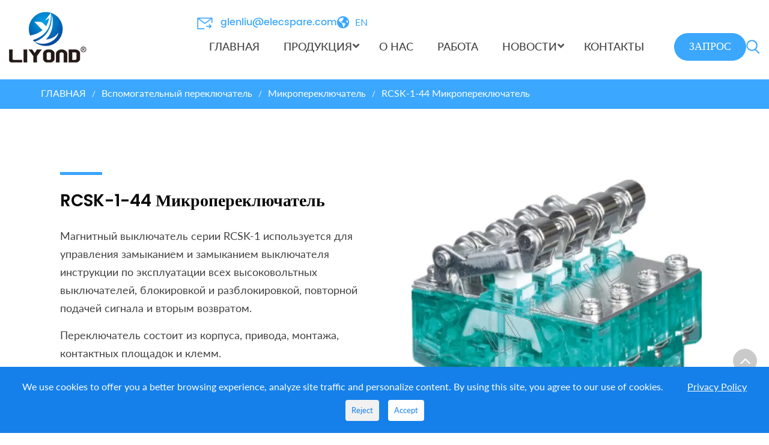

--- FILE ---
content_type: text/html; charset=UTF-8
request_url: https://ru.liyond.com/rcsk-1-44-%D0%BC%D0%B8%D0%BA%D1%80%D0%BE%D0%BF%D0%B5%D1%80%D0%B5%D0%BA%D0%BB%D1%8E%D1%87%D0%B0%D1%82%D0%B5%D0%BB%D1%8C/
body_size: 278907
content:
<!DOCTYPE html>
<!--[if IE 7]>
<html class="ie ie7" lang="en-US">
<![endif]-->
<!--[if IE 8]>
<html class="ie ie8" lang="en-US">
<![endif]-->
<!--[if !(IE 7) & !(IE 8)]><!-->
<html lang="en-US">
<!--<![endif]-->
<head>
	<meta name="google-site-verification" content="oLp-99nb-AZDSchRmRXe2fY8FVdlRtsBf3RiR298iy8" />
	<meta charset="utf-8">
	<meta http-equiv="X-UA-Compatible" content="IE=edge">
	<meta name="renderer" content="webkit">
    <meta content="yes" name="apple-mobile-web-app-capable">
        <meta name="viewport" content="width=device-width, initial-scale=1.0">
        <title>RCSK-1-44 Микропереключатель - Liyond</title>
	<link href="/wp-content/themes/liyond/assets/css/font-awesome.min.css" rel="stylesheet">
    <link href="/wp-content/themes/liyond/assets/css/animate.min.css" rel="stylesheet">
    <link href="/wp-content/themes/liyond/assets/css/swiper.min.css" rel="stylesheet">
	<link href="/wp-content/themes/liyond/assets/css/swiper-bundle.min.css" rel="stylesheet">
    <link href="/wp-content/themes/liyond/assets/css/bootstrap.min.css" rel="stylesheet">
	<link href="/wp-content/themes/liyond/style.css" rel="stylesheet">
	<link href="/wp-content/themes/liyond/custom.css" rel="stylesheet">
	<script src="/wp-content/themes/liyond/assets/js/jquery.min.js"></script>
	<script src="/wp-content/themes/liyond/assets/js/bootstrap.min.js"></script>
	<script src="/wp-content/themes/liyond/assets/js/jquery.smooth-scroll.js"></script>
  <script src="/wp-content/themes/liyond/assets/js/jquery-scrolltofixed-min.js"></script>
  <script src="/wp-content/themes/liyond/assets/js/dynamicscrollspy.js"></script>
	<script src="/wp-content/themes/liyond/assets/js/wow.min.js"></script>
  <script src="/wp-content/themes/liyond/assets/js/swiper.min.js"></script>
	<script src="/wp-content/themes/liyond/assets/js/count.js"></script>
  	<script data-cfasync="false" data-no-defer="1" data-no-minify="1" data-no-optimize="1">var ewww_webp_supported=!1;function check_webp_feature(A,e){var w;e=void 0!==e?e:function(){},ewww_webp_supported?e(ewww_webp_supported):((w=new Image).onload=function(){ewww_webp_supported=0<w.width&&0<w.height,e&&e(ewww_webp_supported)},w.onerror=function(){e&&e(!1)},w.src="data:image/webp;base64,"+{alpha:"UklGRkoAAABXRUJQVlA4WAoAAAAQAAAAAAAAAAAAQUxQSAwAAAARBxAR/Q9ERP8DAABWUDggGAAAABQBAJ0BKgEAAQAAAP4AAA3AAP7mtQAAAA=="}[A])}check_webp_feature("alpha");</script><script data-cfasync="false" data-no-defer="1" data-no-minify="1" data-no-optimize="1">var Arrive=function(c,w){"use strict";if(c.MutationObserver&&"undefined"!=typeof HTMLElement){var r,a=0,u=(r=HTMLElement.prototype.matches||HTMLElement.prototype.webkitMatchesSelector||HTMLElement.prototype.mozMatchesSelector||HTMLElement.prototype.msMatchesSelector,{matchesSelector:function(e,t){return e instanceof HTMLElement&&r.call(e,t)},addMethod:function(e,t,r){var a=e[t];e[t]=function(){return r.length==arguments.length?r.apply(this,arguments):"function"==typeof a?a.apply(this,arguments):void 0}},callCallbacks:function(e,t){t&&t.options.onceOnly&&1==t.firedElems.length&&(e=[e[0]]);for(var r,a=0;r=e[a];a++)r&&r.callback&&r.callback.call(r.elem,r.elem);t&&t.options.onceOnly&&1==t.firedElems.length&&t.me.unbindEventWithSelectorAndCallback.call(t.target,t.selector,t.callback)},checkChildNodesRecursively:function(e,t,r,a){for(var i,n=0;i=e[n];n++)r(i,t,a)&&a.push({callback:t.callback,elem:i}),0<i.childNodes.length&&u.checkChildNodesRecursively(i.childNodes,t,r,a)},mergeArrays:function(e,t){var r,a={};for(r in e)e.hasOwnProperty(r)&&(a[r]=e[r]);for(r in t)t.hasOwnProperty(r)&&(a[r]=t[r]);return a},toElementsArray:function(e){return e=void 0!==e&&("number"!=typeof e.length||e===c)?[e]:e}}),e=(l.prototype.addEvent=function(e,t,r,a){a={target:e,selector:t,options:r,callback:a,firedElems:[]};return this._beforeAdding&&this._beforeAdding(a),this._eventsBucket.push(a),a},l.prototype.removeEvent=function(e){for(var t,r=this._eventsBucket.length-1;t=this._eventsBucket[r];r--)e(t)&&(this._beforeRemoving&&this._beforeRemoving(t),(t=this._eventsBucket.splice(r,1))&&t.length&&(t[0].callback=null))},l.prototype.beforeAdding=function(e){this._beforeAdding=e},l.prototype.beforeRemoving=function(e){this._beforeRemoving=e},l),t=function(i,n){var o=new e,l=this,s={fireOnAttributesModification:!1};return o.beforeAdding(function(t){var e=t.target;e!==c.document&&e!==c||(e=document.getElementsByTagName("html")[0]);var r=new MutationObserver(function(e){n.call(this,e,t)}),a=i(t.options);r.observe(e,a),t.observer=r,t.me=l}),o.beforeRemoving(function(e){e.observer.disconnect()}),this.bindEvent=function(e,t,r){t=u.mergeArrays(s,t);for(var a=u.toElementsArray(this),i=0;i<a.length;i++)o.addEvent(a[i],e,t,r)},this.unbindEvent=function(){var r=u.toElementsArray(this);o.removeEvent(function(e){for(var t=0;t<r.length;t++)if(this===w||e.target===r[t])return!0;return!1})},this.unbindEventWithSelectorOrCallback=function(r){var a=u.toElementsArray(this),i=r,e="function"==typeof r?function(e){for(var t=0;t<a.length;t++)if((this===w||e.target===a[t])&&e.callback===i)return!0;return!1}:function(e){for(var t=0;t<a.length;t++)if((this===w||e.target===a[t])&&e.selector===r)return!0;return!1};o.removeEvent(e)},this.unbindEventWithSelectorAndCallback=function(r,a){var i=u.toElementsArray(this);o.removeEvent(function(e){for(var t=0;t<i.length;t++)if((this===w||e.target===i[t])&&e.selector===r&&e.callback===a)return!0;return!1})},this},i=new function(){var s={fireOnAttributesModification:!1,onceOnly:!1,existing:!1};function n(e,t,r){return!(!u.matchesSelector(e,t.selector)||(e._id===w&&(e._id=a++),-1!=t.firedElems.indexOf(e._id)))&&(t.firedElems.push(e._id),!0)}var c=(i=new t(function(e){var t={attributes:!1,childList:!0,subtree:!0};return e.fireOnAttributesModification&&(t.attributes=!0),t},function(e,i){e.forEach(function(e){var t=e.addedNodes,r=e.target,a=[];null!==t&&0<t.length?u.checkChildNodesRecursively(t,i,n,a):"attributes"===e.type&&n(r,i)&&a.push({callback:i.callback,elem:r}),u.callCallbacks(a,i)})})).bindEvent;return i.bindEvent=function(e,t,r){t=void 0===r?(r=t,s):u.mergeArrays(s,t);var a=u.toElementsArray(this);if(t.existing){for(var i=[],n=0;n<a.length;n++)for(var o=a[n].querySelectorAll(e),l=0;l<o.length;l++)i.push({callback:r,elem:o[l]});if(t.onceOnly&&i.length)return r.call(i[0].elem,i[0].elem);setTimeout(u.callCallbacks,1,i)}c.call(this,e,t,r)},i},o=new function(){var a={};function i(e,t){return u.matchesSelector(e,t.selector)}var n=(o=new t(function(){return{childList:!0,subtree:!0}},function(e,r){e.forEach(function(e){var t=e.removedNodes,e=[];null!==t&&0<t.length&&u.checkChildNodesRecursively(t,r,i,e),u.callCallbacks(e,r)})})).bindEvent;return o.bindEvent=function(e,t,r){t=void 0===r?(r=t,a):u.mergeArrays(a,t),n.call(this,e,t,r)},o};d(HTMLElement.prototype),d(NodeList.prototype),d(HTMLCollection.prototype),d(HTMLDocument.prototype),d(Window.prototype);var n={};return s(i,n,"unbindAllArrive"),s(o,n,"unbindAllLeave"),n}function l(){this._eventsBucket=[],this._beforeAdding=null,this._beforeRemoving=null}function s(e,t,r){u.addMethod(t,r,e.unbindEvent),u.addMethod(t,r,e.unbindEventWithSelectorOrCallback),u.addMethod(t,r,e.unbindEventWithSelectorAndCallback)}function d(e){e.arrive=i.bindEvent,s(i,e,"unbindArrive"),e.leave=o.bindEvent,s(o,e,"unbindLeave")}}(window,void 0),ewww_webp_supported=!1;function check_webp_feature(e,t){var r;ewww_webp_supported?t(ewww_webp_supported):((r=new Image).onload=function(){ewww_webp_supported=0<r.width&&0<r.height,t(ewww_webp_supported)},r.onerror=function(){t(!1)},r.src="data:image/webp;base64,"+{alpha:"UklGRkoAAABXRUJQVlA4WAoAAAAQAAAAAAAAAAAAQUxQSAwAAAARBxAR/Q9ERP8DAABWUDggGAAAABQBAJ0BKgEAAQAAAP4AAA3AAP7mtQAAAA==",animation:"UklGRlIAAABXRUJQVlA4WAoAAAASAAAAAAAAAAAAQU5JTQYAAAD/////AABBTk1GJgAAAAAAAAAAAAAAAAAAAGQAAABWUDhMDQAAAC8AAAAQBxAREYiI/gcA"}[e])}function ewwwLoadImages(e){if(e){for(var t=document.querySelectorAll(".batch-image img, .image-wrapper a, .ngg-pro-masonry-item a, .ngg-galleria-offscreen-seo-wrapper a"),r=0,a=t.length;r<a;r++)ewwwAttr(t[r],"data-src",t[r].getAttribute("data-webp")),ewwwAttr(t[r],"data-thumbnail",t[r].getAttribute("data-webp-thumbnail"));for(var i=document.querySelectorAll("div.woocommerce-product-gallery__image"),r=0,a=i.length;r<a;r++)ewwwAttr(i[r],"data-thumb",i[r].getAttribute("data-webp-thumb"))}for(var n=document.querySelectorAll("video"),r=0,a=n.length;r<a;r++)ewwwAttr(n[r],"poster",e?n[r].getAttribute("data-poster-webp"):n[r].getAttribute("data-poster-image"));for(var o,l=document.querySelectorAll("img.ewww_webp_lazy_load"),r=0,a=l.length;r<a;r++)e&&(ewwwAttr(l[r],"data-lazy-srcset",l[r].getAttribute("data-lazy-srcset-webp")),ewwwAttr(l[r],"data-srcset",l[r].getAttribute("data-srcset-webp")),ewwwAttr(l[r],"data-lazy-src",l[r].getAttribute("data-lazy-src-webp")),ewwwAttr(l[r],"data-src",l[r].getAttribute("data-src-webp")),ewwwAttr(l[r],"data-orig-file",l[r].getAttribute("data-webp-orig-file")),ewwwAttr(l[r],"data-medium-file",l[r].getAttribute("data-webp-medium-file")),ewwwAttr(l[r],"data-large-file",l[r].getAttribute("data-webp-large-file")),null!=(o=l[r].getAttribute("srcset"))&&!1!==o&&o.includes("R0lGOD")&&ewwwAttr(l[r],"src",l[r].getAttribute("data-lazy-src-webp"))),l[r].className=l[r].className.replace(/\bewww_webp_lazy_load\b/,"");for(var s=document.querySelectorAll(".ewww_webp"),r=0,a=s.length;r<a;r++)e?(ewwwAttr(s[r],"srcset",s[r].getAttribute("data-srcset-webp")),ewwwAttr(s[r],"src",s[r].getAttribute("data-src-webp")),ewwwAttr(s[r],"data-orig-file",s[r].getAttribute("data-webp-orig-file")),ewwwAttr(s[r],"data-medium-file",s[r].getAttribute("data-webp-medium-file")),ewwwAttr(s[r],"data-large-file",s[r].getAttribute("data-webp-large-file")),ewwwAttr(s[r],"data-large_image",s[r].getAttribute("data-webp-large_image")),ewwwAttr(s[r],"data-src",s[r].getAttribute("data-webp-src"))):(ewwwAttr(s[r],"srcset",s[r].getAttribute("data-srcset-img")),ewwwAttr(s[r],"src",s[r].getAttribute("data-src-img"))),s[r].className=s[r].className.replace(/\bewww_webp\b/,"ewww_webp_loaded");window.jQuery&&jQuery.fn.isotope&&jQuery.fn.imagesLoaded&&(jQuery(".fusion-posts-container-infinite").imagesLoaded(function(){jQuery(".fusion-posts-container-infinite").hasClass("isotope")&&jQuery(".fusion-posts-container-infinite").isotope()}),jQuery(".fusion-portfolio:not(.fusion-recent-works) .fusion-portfolio-wrapper").imagesLoaded(function(){jQuery(".fusion-portfolio:not(.fusion-recent-works) .fusion-portfolio-wrapper").isotope()}))}function ewwwWebPInit(e){ewwwLoadImages(e),ewwwNggLoadGalleries(e),document.arrive(".ewww_webp",function(){ewwwLoadImages(e)}),document.arrive(".ewww_webp_lazy_load",function(){ewwwLoadImages(e)}),document.arrive("videos",function(){ewwwLoadImages(e)}),"loading"==document.readyState?document.addEventListener("DOMContentLoaded",ewwwJSONParserInit):("undefined"!=typeof galleries&&ewwwNggParseGalleries(e),ewwwWooParseVariations(e))}function ewwwAttr(e,t,r){null!=r&&!1!==r&&e.setAttribute(t,r)}function ewwwJSONParserInit(){"undefined"!=typeof galleries&&check_webp_feature("alpha",ewwwNggParseGalleries),check_webp_feature("alpha",ewwwWooParseVariations)}function ewwwWooParseVariations(e){if(e)for(var t=document.querySelectorAll("form.variations_form"),r=0,a=t.length;r<a;r++){var i=t[r].getAttribute("data-product_variations"),n=!1;try{for(var o in i=JSON.parse(i))void 0!==i[o]&&void 0!==i[o].image&&(void 0!==i[o].image.src_webp&&(i[o].image.src=i[o].image.src_webp,n=!0),void 0!==i[o].image.srcset_webp&&(i[o].image.srcset=i[o].image.srcset_webp,n=!0),void 0!==i[o].image.full_src_webp&&(i[o].image.full_src=i[o].image.full_src_webp,n=!0),void 0!==i[o].image.gallery_thumbnail_src_webp&&(i[o].image.gallery_thumbnail_src=i[o].image.gallery_thumbnail_src_webp,n=!0),void 0!==i[o].image.thumb_src_webp&&(i[o].image.thumb_src=i[o].image.thumb_src_webp,n=!0));n&&ewwwAttr(t[r],"data-product_variations",JSON.stringify(i))}catch(e){}}}function ewwwNggParseGalleries(e){if(e)for(var t in galleries){var r=galleries[t];galleries[t].images_list=ewwwNggParseImageList(r.images_list)}}function ewwwNggLoadGalleries(e){e&&document.addEventListener("ngg.galleria.themeadded",function(e,t){window.ngg_galleria._create_backup=window.ngg_galleria.create,window.ngg_galleria.create=function(e,t){var r=$(e).data("id");return galleries["gallery_"+r].images_list=ewwwNggParseImageList(galleries["gallery_"+r].images_list),window.ngg_galleria._create_backup(e,t)}})}function ewwwNggParseImageList(e){for(var t in e){var r=e[t];if(void 0!==r["image-webp"]&&(e[t].image=r["image-webp"],delete e[t]["image-webp"]),void 0!==r["thumb-webp"]&&(e[t].thumb=r["thumb-webp"],delete e[t]["thumb-webp"]),void 0!==r.full_image_webp&&(e[t].full_image=r.full_image_webp,delete e[t].full_image_webp),void 0!==r.srcsets)for(var a in r.srcsets)nggSrcset=r.srcsets[a],void 0!==r.srcsets[a+"-webp"]&&(e[t].srcsets[a]=r.srcsets[a+"-webp"],delete e[t].srcsets[a+"-webp"]);if(void 0!==r.full_srcsets)for(var i in r.full_srcsets)nggFSrcset=r.full_srcsets[i],void 0!==r.full_srcsets[i+"-webp"]&&(e[t].full_srcsets[i]=r.full_srcsets[i+"-webp"],delete e[t].full_srcsets[i+"-webp"])}return e}check_webp_feature("alpha",ewwwWebPInit);</script><meta name='robots' content='index, follow, max-image-preview:large, max-snippet:-1, max-video-preview:-1' />
	<style>img:is([sizes="auto" i], [sizes^="auto," i]) { contain-intrinsic-size: 3000px 1500px }</style>
	
	<!-- This site is optimized with the Yoast SEO plugin v26.6 - https://yoast.com/wordpress/plugins/seo/ -->
	<title>RCSK-1-44 Микропереключатель - Liyond</title>
	<meta name="description" content="RCSK-1-44 Микропереключатель &nbsp; RCSK-1-44 Микропереключатель Резюме: Магнитный выключатель серии RCSK-1 используется для управления замыканием и" />
	<link rel="canonical" href="https://ru.liyond.com/rcsk-1-44-микропереключатель/" />
	<meta property="og:locale" content="en_US" />
	<meta property="og:type" content="article" />
	<meta property="og:title" content="RCSK-1-44 Микропереключатель - Liyond" />
	<meta property="og:description" content="RCSK-1-44 Микропереключатель &nbsp; RCSK-1-44 Микропереключатель Резюме: Магнитный выключатель серии RCSK-1 используется для управления замыканием и" />
	<meta property="og:url" content="https://ru.liyond.com/rcsk-1-44-микропереключатель/" />
	<meta property="og:site_name" content="Liyond" />
	<meta property="article:published_time" content="2019-11-12T07:44:44+00:00" />
	<meta property="article:modified_time" content="2025-11-06T06:50:56+00:00" />
	<meta property="og:image" content="https://ru.liyond.com/wp-content/uploads/2019/10/RCSK-1-44.jpg" />
	<meta property="og:image:width" content="600" />
	<meta property="og:image:height" content="600" />
	<meta property="og:image:type" content="image/jpeg" />
	<meta name="author" content="laiyangru_gognsi" />
	<meta name="twitter:label1" content="Written by" />
	<meta name="twitter:data1" content="laiyangru_gognsi" />
	<meta name="twitter:label2" content="Est. reading time" />
	<meta name="twitter:data2" content="2 minutes" />
	<script type="application/ld+json" class="yoast-schema-graph">{"@context":"https://schema.org","@graph":[{"@type":"Article","@id":"https://ru.liyond.com/rcsk-1-44-%d0%bc%d0%b8%d0%ba%d1%80%d0%be%d0%bf%d0%b5%d1%80%d0%b5%d0%ba%d0%bb%d1%8e%d1%87%d0%b0%d1%82%d0%b5%d0%bb%d1%8c/#article","isPartOf":{"@id":"https://ru.liyond.com/rcsk-1-44-%d0%bc%d0%b8%d0%ba%d1%80%d0%be%d0%bf%d0%b5%d1%80%d0%b5%d0%ba%d0%bb%d1%8e%d1%87%d0%b0%d1%82%d0%b5%d0%bb%d1%8c/"},"author":{"name":"laiyangru_gognsi","@id":"https://ru.liyond.com/#/schema/person/e2691eeee02f3f86b76e43a274602d36"},"headline":"RCSK-1-44 Микропереключатель","datePublished":"2019-11-12T07:44:44+00:00","dateModified":"2025-11-06T06:50:56+00:00","mainEntityOfPage":{"@id":"https://ru.liyond.com/rcsk-1-44-%d0%bc%d0%b8%d0%ba%d1%80%d0%be%d0%bf%d0%b5%d1%80%d0%b5%d0%ba%d0%bb%d1%8e%d1%87%d0%b0%d1%82%d0%b5%d0%bb%d1%8c/"},"wordCount":212,"publisher":{"@id":"https://ru.liyond.com/#organization"},"image":{"@id":"https://ru.liyond.com/rcsk-1-44-%d0%bc%d0%b8%d0%ba%d1%80%d0%be%d0%bf%d0%b5%d1%80%d0%b5%d0%ba%d0%bb%d1%8e%d1%87%d0%b0%d1%82%d0%b5%d0%bb%d1%8c/#primaryimage"},"thumbnailUrl":"https://ru.liyond.com/wp-content/uploads/2019/10/RCSK-1-44.jpg","articleSection":["Микропереключатель"],"inLanguage":"en-US"},{"@type":"WebPage","@id":"https://ru.liyond.com/rcsk-1-44-%d0%bc%d0%b8%d0%ba%d1%80%d0%be%d0%bf%d0%b5%d1%80%d0%b5%d0%ba%d0%bb%d1%8e%d1%87%d0%b0%d1%82%d0%b5%d0%bb%d1%8c/","url":"https://ru.liyond.com/rcsk-1-44-%d0%bc%d0%b8%d0%ba%d1%80%d0%be%d0%bf%d0%b5%d1%80%d0%b5%d0%ba%d0%bb%d1%8e%d1%87%d0%b0%d1%82%d0%b5%d0%bb%d1%8c/","name":"RCSK-1-44 Микропереключатель - Liyond","isPartOf":{"@id":"https://ru.liyond.com/#website"},"primaryImageOfPage":{"@id":"https://ru.liyond.com/rcsk-1-44-%d0%bc%d0%b8%d0%ba%d1%80%d0%be%d0%bf%d0%b5%d1%80%d0%b5%d0%ba%d0%bb%d1%8e%d1%87%d0%b0%d1%82%d0%b5%d0%bb%d1%8c/#primaryimage"},"image":{"@id":"https://ru.liyond.com/rcsk-1-44-%d0%bc%d0%b8%d0%ba%d1%80%d0%be%d0%bf%d0%b5%d1%80%d0%b5%d0%ba%d0%bb%d1%8e%d1%87%d0%b0%d1%82%d0%b5%d0%bb%d1%8c/#primaryimage"},"thumbnailUrl":"https://ru.liyond.com/wp-content/uploads/2019/10/RCSK-1-44.jpg","datePublished":"2019-11-12T07:44:44+00:00","dateModified":"2025-11-06T06:50:56+00:00","description":"RCSK-1-44 Микропереключатель &nbsp; RCSK-1-44 Микропереключатель Резюме: Магнитный выключатель серии RCSK-1 используется для управления замыканием и","inLanguage":"en-US","potentialAction":[{"@type":"ReadAction","target":["https://ru.liyond.com/rcsk-1-44-%d0%bc%d0%b8%d0%ba%d1%80%d0%be%d0%bf%d0%b5%d1%80%d0%b5%d0%ba%d0%bb%d1%8e%d1%87%d0%b0%d1%82%d0%b5%d0%bb%d1%8c/"]}]},{"@type":"ImageObject","inLanguage":"en-US","@id":"https://ru.liyond.com/rcsk-1-44-%d0%bc%d0%b8%d0%ba%d1%80%d0%be%d0%bf%d0%b5%d1%80%d0%b5%d0%ba%d0%bb%d1%8e%d1%87%d0%b0%d1%82%d0%b5%d0%bb%d1%8c/#primaryimage","url":"https://ru.liyond.com/wp-content/uploads/2019/10/RCSK-1-44.jpg","contentUrl":"https://ru.liyond.com/wp-content/uploads/2019/10/RCSK-1-44.jpg","width":600,"height":600},{"@type":"WebSite","@id":"https://ru.liyond.com/#website","url":"https://ru.liyond.com/","name":"Liyond","description":"","publisher":{"@id":"https://ru.liyond.com/#organization"},"potentialAction":[{"@type":"SearchAction","target":{"@type":"EntryPoint","urlTemplate":"https://ru.liyond.com/?s={search_term_string}"},"query-input":{"@type":"PropertyValueSpecification","valueRequired":true,"valueName":"search_term_string"}}],"inLanguage":"en-US"},{"@type":"Organization","@id":"https://ru.liyond.com/#organization","name":"Liyond Electric","url":"https://ru.liyond.com/","logo":{"@type":"ImageObject","inLanguage":"en-US","@id":"https://ru.liyond.com/#/schema/logo/image/","url":"https://ru.liyond.com/wp-content/uploads/2025/01/logo.png","contentUrl":"https://ru.liyond.com/wp-content/uploads/2025/01/logo.png","width":129,"height":84,"caption":"Liyond Electric"},"image":{"@id":"https://ru.liyond.com/#/schema/logo/image/"}},{"@type":"Person","@id":"https://ru.liyond.com/#/schema/person/e2691eeee02f3f86b76e43a274602d36","name":"laiyangru_gognsi"}]}</script>
	<!-- / Yoast SEO plugin. -->


<link rel="alternate" type="application/rss+xml" title="Liyond &raquo; Feed" href="https://ru.liyond.com/feed/" />
<link rel="alternate" type="application/rss+xml" title="Liyond &raquo; Comments Feed" href="https://ru.liyond.com/comments/feed/" />
<link rel="alternate" type="application/rss+xml" title="Liyond &raquo; RCSK-1-44 Микропереключатель Comments Feed" href="https://ru.liyond.com/rcsk-1-44-%d0%bc%d0%b8%d0%ba%d1%80%d0%be%d0%bf%d0%b5%d1%80%d0%b5%d0%ba%d0%bb%d1%8e%d1%87%d0%b0%d1%82%d0%b5%d0%bb%d1%8c/feed/" />
<script>
window._wpemojiSettings = {"baseUrl":"https:\/\/s.w.org\/images\/core\/emoji\/16.0.1\/72x72\/","ext":".png","svgUrl":"https:\/\/s.w.org\/images\/core\/emoji\/16.0.1\/svg\/","svgExt":".svg","source":{"concatemoji":"https:\/\/ru.liyond.com\/wp-includes\/js\/wp-emoji-release.min.js?ver=6.8.3"}};
/*! This file is auto-generated */
!function(s,n){var o,i,e;function c(e){try{var t={supportTests:e,timestamp:(new Date).valueOf()};sessionStorage.setItem(o,JSON.stringify(t))}catch(e){}}function p(e,t,n){e.clearRect(0,0,e.canvas.width,e.canvas.height),e.fillText(t,0,0);var t=new Uint32Array(e.getImageData(0,0,e.canvas.width,e.canvas.height).data),a=(e.clearRect(0,0,e.canvas.width,e.canvas.height),e.fillText(n,0,0),new Uint32Array(e.getImageData(0,0,e.canvas.width,e.canvas.height).data));return t.every(function(e,t){return e===a[t]})}function u(e,t){e.clearRect(0,0,e.canvas.width,e.canvas.height),e.fillText(t,0,0);for(var n=e.getImageData(16,16,1,1),a=0;a<n.data.length;a++)if(0!==n.data[a])return!1;return!0}function f(e,t,n,a){switch(t){case"flag":return n(e,"\ud83c\udff3\ufe0f\u200d\u26a7\ufe0f","\ud83c\udff3\ufe0f\u200b\u26a7\ufe0f")?!1:!n(e,"\ud83c\udde8\ud83c\uddf6","\ud83c\udde8\u200b\ud83c\uddf6")&&!n(e,"\ud83c\udff4\udb40\udc67\udb40\udc62\udb40\udc65\udb40\udc6e\udb40\udc67\udb40\udc7f","\ud83c\udff4\u200b\udb40\udc67\u200b\udb40\udc62\u200b\udb40\udc65\u200b\udb40\udc6e\u200b\udb40\udc67\u200b\udb40\udc7f");case"emoji":return!a(e,"\ud83e\udedf")}return!1}function g(e,t,n,a){var r="undefined"!=typeof WorkerGlobalScope&&self instanceof WorkerGlobalScope?new OffscreenCanvas(300,150):s.createElement("canvas"),o=r.getContext("2d",{willReadFrequently:!0}),i=(o.textBaseline="top",o.font="600 32px Arial",{});return e.forEach(function(e){i[e]=t(o,e,n,a)}),i}function t(e){var t=s.createElement("script");t.src=e,t.defer=!0,s.head.appendChild(t)}"undefined"!=typeof Promise&&(o="wpEmojiSettingsSupports",i=["flag","emoji"],n.supports={everything:!0,everythingExceptFlag:!0},e=new Promise(function(e){s.addEventListener("DOMContentLoaded",e,{once:!0})}),new Promise(function(t){var n=function(){try{var e=JSON.parse(sessionStorage.getItem(o));if("object"==typeof e&&"number"==typeof e.timestamp&&(new Date).valueOf()<e.timestamp+604800&&"object"==typeof e.supportTests)return e.supportTests}catch(e){}return null}();if(!n){if("undefined"!=typeof Worker&&"undefined"!=typeof OffscreenCanvas&&"undefined"!=typeof URL&&URL.createObjectURL&&"undefined"!=typeof Blob)try{var e="postMessage("+g.toString()+"("+[JSON.stringify(i),f.toString(),p.toString(),u.toString()].join(",")+"));",a=new Blob([e],{type:"text/javascript"}),r=new Worker(URL.createObjectURL(a),{name:"wpTestEmojiSupports"});return void(r.onmessage=function(e){c(n=e.data),r.terminate(),t(n)})}catch(e){}c(n=g(i,f,p,u))}t(n)}).then(function(e){for(var t in e)n.supports[t]=e[t],n.supports.everything=n.supports.everything&&n.supports[t],"flag"!==t&&(n.supports.everythingExceptFlag=n.supports.everythingExceptFlag&&n.supports[t]);n.supports.everythingExceptFlag=n.supports.everythingExceptFlag&&!n.supports.flag,n.DOMReady=!1,n.readyCallback=function(){n.DOMReady=!0}}).then(function(){return e}).then(function(){var e;n.supports.everything||(n.readyCallback(),(e=n.source||{}).concatemoji?t(e.concatemoji):e.wpemoji&&e.twemoji&&(t(e.twemoji),t(e.wpemoji)))}))}((window,document),window._wpemojiSettings);
</script>
<link rel='stylesheet' id='dashicons-css' href='https://ru.liyond.com/wp-includes/css/dashicons.min.css?ver=6.8.3' media='all' />
<link rel='stylesheet' id='menu-icons-extra-css' href='https://ru.liyond.com/wp-content/plugins/menu-icons/css/extra.min.css?ver=0.13.20' media='all' />
<style id='wp-emoji-styles-inline-css'>

	img.wp-smiley, img.emoji {
		display: inline !important;
		border: none !important;
		box-shadow: none !important;
		height: 1em !important;
		width: 1em !important;
		margin: 0 0.07em !important;
		vertical-align: -0.1em !important;
		background: none !important;
		padding: 0 !important;
	}
</style>
<link rel='stylesheet' id='wp-block-library-css' href='https://ru.liyond.com/wp-includes/css/dist/block-library/style.min.css?ver=6.8.3' media='all' />
<style id='wp-block-library-theme-inline-css'>
.wp-block-audio :where(figcaption){color:#555;font-size:13px;text-align:center}.is-dark-theme .wp-block-audio :where(figcaption){color:#ffffffa6}.wp-block-audio{margin:0 0 1em}.wp-block-code{border:1px solid #ccc;border-radius:4px;font-family:Menlo,Consolas,monaco,monospace;padding:.8em 1em}.wp-block-embed :where(figcaption){color:#555;font-size:13px;text-align:center}.is-dark-theme .wp-block-embed :where(figcaption){color:#ffffffa6}.wp-block-embed{margin:0 0 1em}.blocks-gallery-caption{color:#555;font-size:13px;text-align:center}.is-dark-theme .blocks-gallery-caption{color:#ffffffa6}:root :where(.wp-block-image figcaption){color:#555;font-size:13px;text-align:center}.is-dark-theme :root :where(.wp-block-image figcaption){color:#ffffffa6}.wp-block-image{margin:0 0 1em}.wp-block-pullquote{border-bottom:4px solid;border-top:4px solid;color:currentColor;margin-bottom:1.75em}.wp-block-pullquote cite,.wp-block-pullquote footer,.wp-block-pullquote__citation{color:currentColor;font-size:.8125em;font-style:normal;text-transform:uppercase}.wp-block-quote{border-left:.25em solid;margin:0 0 1.75em;padding-left:1em}.wp-block-quote cite,.wp-block-quote footer{color:currentColor;font-size:.8125em;font-style:normal;position:relative}.wp-block-quote:where(.has-text-align-right){border-left:none;border-right:.25em solid;padding-left:0;padding-right:1em}.wp-block-quote:where(.has-text-align-center){border:none;padding-left:0}.wp-block-quote.is-large,.wp-block-quote.is-style-large,.wp-block-quote:where(.is-style-plain){border:none}.wp-block-search .wp-block-search__label{font-weight:700}.wp-block-search__button{border:1px solid #ccc;padding:.375em .625em}:where(.wp-block-group.has-background){padding:1.25em 2.375em}.wp-block-separator.has-css-opacity{opacity:.4}.wp-block-separator{border:none;border-bottom:2px solid;margin-left:auto;margin-right:auto}.wp-block-separator.has-alpha-channel-opacity{opacity:1}.wp-block-separator:not(.is-style-wide):not(.is-style-dots){width:100px}.wp-block-separator.has-background:not(.is-style-dots){border-bottom:none;height:1px}.wp-block-separator.has-background:not(.is-style-wide):not(.is-style-dots){height:2px}.wp-block-table{margin:0 0 1em}.wp-block-table td,.wp-block-table th{word-break:normal}.wp-block-table :where(figcaption){color:#555;font-size:13px;text-align:center}.is-dark-theme .wp-block-table :where(figcaption){color:#ffffffa6}.wp-block-video :where(figcaption){color:#555;font-size:13px;text-align:center}.is-dark-theme .wp-block-video :where(figcaption){color:#ffffffa6}.wp-block-video{margin:0 0 1em}:root :where(.wp-block-template-part.has-background){margin-bottom:0;margin-top:0;padding:1.25em 2.375em}
</style>
<style id='classic-theme-styles-inline-css'>
/*! This file is auto-generated */
.wp-block-button__link{color:#fff;background-color:#32373c;border-radius:9999px;box-shadow:none;text-decoration:none;padding:calc(.667em + 2px) calc(1.333em + 2px);font-size:1.125em}.wp-block-file__button{background:#32373c;color:#fff;text-decoration:none}
</style>
<link rel='stylesheet' id='twenty-twenty-one-custom-color-overrides-css' href='https://ru.liyond.com/wp-content/themes/liyond/assets/css/custom-color-overrides.css?ver=1.0' media='all' />
<style id='twenty-twenty-one-custom-color-overrides-inline-css'>
:root .editor-styles-wrapper{--global--color-background: #ffffff;--global--color-primary: #000;--global--color-secondary: #000;--button--color-background: #000;--button--color-text-hover: #000;}
</style>
<style id='global-styles-inline-css'>
:root{--wp--preset--aspect-ratio--square: 1;--wp--preset--aspect-ratio--4-3: 4/3;--wp--preset--aspect-ratio--3-4: 3/4;--wp--preset--aspect-ratio--3-2: 3/2;--wp--preset--aspect-ratio--2-3: 2/3;--wp--preset--aspect-ratio--16-9: 16/9;--wp--preset--aspect-ratio--9-16: 9/16;--wp--preset--color--black: #000000;--wp--preset--color--cyan-bluish-gray: #abb8c3;--wp--preset--color--white: #FFFFFF;--wp--preset--color--pale-pink: #f78da7;--wp--preset--color--vivid-red: #cf2e2e;--wp--preset--color--luminous-vivid-orange: #ff6900;--wp--preset--color--luminous-vivid-amber: #fcb900;--wp--preset--color--light-green-cyan: #7bdcb5;--wp--preset--color--vivid-green-cyan: #00d084;--wp--preset--color--pale-cyan-blue: #8ed1fc;--wp--preset--color--vivid-cyan-blue: #0693e3;--wp--preset--color--vivid-purple: #9b51e0;--wp--preset--color--dark-gray: #28303D;--wp--preset--color--gray: #39414D;--wp--preset--color--green: #D1E4DD;--wp--preset--color--blue: #D1DFE4;--wp--preset--color--purple: #D1D1E4;--wp--preset--color--red: #E4D1D1;--wp--preset--color--orange: #E4DAD1;--wp--preset--color--yellow: #EEEADD;--wp--preset--gradient--vivid-cyan-blue-to-vivid-purple: linear-gradient(135deg,rgba(6,147,227,1) 0%,rgb(155,81,224) 100%);--wp--preset--gradient--light-green-cyan-to-vivid-green-cyan: linear-gradient(135deg,rgb(122,220,180) 0%,rgb(0,208,130) 100%);--wp--preset--gradient--luminous-vivid-amber-to-luminous-vivid-orange: linear-gradient(135deg,rgba(252,185,0,1) 0%,rgba(255,105,0,1) 100%);--wp--preset--gradient--luminous-vivid-orange-to-vivid-red: linear-gradient(135deg,rgba(255,105,0,1) 0%,rgb(207,46,46) 100%);--wp--preset--gradient--very-light-gray-to-cyan-bluish-gray: linear-gradient(135deg,rgb(238,238,238) 0%,rgb(169,184,195) 100%);--wp--preset--gradient--cool-to-warm-spectrum: linear-gradient(135deg,rgb(74,234,220) 0%,rgb(151,120,209) 20%,rgb(207,42,186) 40%,rgb(238,44,130) 60%,rgb(251,105,98) 80%,rgb(254,248,76) 100%);--wp--preset--gradient--blush-light-purple: linear-gradient(135deg,rgb(255,206,236) 0%,rgb(152,150,240) 100%);--wp--preset--gradient--blush-bordeaux: linear-gradient(135deg,rgb(254,205,165) 0%,rgb(254,45,45) 50%,rgb(107,0,62) 100%);--wp--preset--gradient--luminous-dusk: linear-gradient(135deg,rgb(255,203,112) 0%,rgb(199,81,192) 50%,rgb(65,88,208) 100%);--wp--preset--gradient--pale-ocean: linear-gradient(135deg,rgb(255,245,203) 0%,rgb(182,227,212) 50%,rgb(51,167,181) 100%);--wp--preset--gradient--electric-grass: linear-gradient(135deg,rgb(202,248,128) 0%,rgb(113,206,126) 100%);--wp--preset--gradient--midnight: linear-gradient(135deg,rgb(2,3,129) 0%,rgb(40,116,252) 100%);--wp--preset--gradient--purple-to-yellow: linear-gradient(160deg, #D1D1E4 0%, #EEEADD 100%);--wp--preset--gradient--yellow-to-purple: linear-gradient(160deg, #EEEADD 0%, #D1D1E4 100%);--wp--preset--gradient--green-to-yellow: linear-gradient(160deg, #D1E4DD 0%, #EEEADD 100%);--wp--preset--gradient--yellow-to-green: linear-gradient(160deg, #EEEADD 0%, #D1E4DD 100%);--wp--preset--gradient--red-to-yellow: linear-gradient(160deg, #E4D1D1 0%, #EEEADD 100%);--wp--preset--gradient--yellow-to-red: linear-gradient(160deg, #EEEADD 0%, #E4D1D1 100%);--wp--preset--gradient--purple-to-red: linear-gradient(160deg, #D1D1E4 0%, #E4D1D1 100%);--wp--preset--gradient--red-to-purple: linear-gradient(160deg, #E4D1D1 0%, #D1D1E4 100%);--wp--preset--font-size--small: 18px;--wp--preset--font-size--medium: 20px;--wp--preset--font-size--large: 24px;--wp--preset--font-size--x-large: 42px;--wp--preset--font-size--extra-small: 16px;--wp--preset--font-size--normal: 20px;--wp--preset--font-size--extra-large: 40px;--wp--preset--font-size--huge: 96px;--wp--preset--font-size--gigantic: 144px;--wp--preset--spacing--20: 0.44rem;--wp--preset--spacing--30: 0.67rem;--wp--preset--spacing--40: 1rem;--wp--preset--spacing--50: 1.5rem;--wp--preset--spacing--60: 2.25rem;--wp--preset--spacing--70: 3.38rem;--wp--preset--spacing--80: 5.06rem;--wp--preset--shadow--natural: 6px 6px 9px rgba(0, 0, 0, 0.2);--wp--preset--shadow--deep: 12px 12px 50px rgba(0, 0, 0, 0.4);--wp--preset--shadow--sharp: 6px 6px 0px rgba(0, 0, 0, 0.2);--wp--preset--shadow--outlined: 6px 6px 0px -3px rgba(255, 255, 255, 1), 6px 6px rgba(0, 0, 0, 1);--wp--preset--shadow--crisp: 6px 6px 0px rgba(0, 0, 0, 1);}:where(.is-layout-flex){gap: 0.5em;}:where(.is-layout-grid){gap: 0.5em;}body .is-layout-flex{display: flex;}.is-layout-flex{flex-wrap: wrap;align-items: center;}.is-layout-flex > :is(*, div){margin: 0;}body .is-layout-grid{display: grid;}.is-layout-grid > :is(*, div){margin: 0;}:where(.wp-block-columns.is-layout-flex){gap: 2em;}:where(.wp-block-columns.is-layout-grid){gap: 2em;}:where(.wp-block-post-template.is-layout-flex){gap: 1.25em;}:where(.wp-block-post-template.is-layout-grid){gap: 1.25em;}.has-black-color{color: var(--wp--preset--color--black) !important;}.has-cyan-bluish-gray-color{color: var(--wp--preset--color--cyan-bluish-gray) !important;}.has-white-color{color: var(--wp--preset--color--white) !important;}.has-pale-pink-color{color: var(--wp--preset--color--pale-pink) !important;}.has-vivid-red-color{color: var(--wp--preset--color--vivid-red) !important;}.has-luminous-vivid-orange-color{color: var(--wp--preset--color--luminous-vivid-orange) !important;}.has-luminous-vivid-amber-color{color: var(--wp--preset--color--luminous-vivid-amber) !important;}.has-light-green-cyan-color{color: var(--wp--preset--color--light-green-cyan) !important;}.has-vivid-green-cyan-color{color: var(--wp--preset--color--vivid-green-cyan) !important;}.has-pale-cyan-blue-color{color: var(--wp--preset--color--pale-cyan-blue) !important;}.has-vivid-cyan-blue-color{color: var(--wp--preset--color--vivid-cyan-blue) !important;}.has-vivid-purple-color{color: var(--wp--preset--color--vivid-purple) !important;}.has-black-background-color{background-color: var(--wp--preset--color--black) !important;}.has-cyan-bluish-gray-background-color{background-color: var(--wp--preset--color--cyan-bluish-gray) !important;}.has-white-background-color{background-color: var(--wp--preset--color--white) !important;}.has-pale-pink-background-color{background-color: var(--wp--preset--color--pale-pink) !important;}.has-vivid-red-background-color{background-color: var(--wp--preset--color--vivid-red) !important;}.has-luminous-vivid-orange-background-color{background-color: var(--wp--preset--color--luminous-vivid-orange) !important;}.has-luminous-vivid-amber-background-color{background-color: var(--wp--preset--color--luminous-vivid-amber) !important;}.has-light-green-cyan-background-color{background-color: var(--wp--preset--color--light-green-cyan) !important;}.has-vivid-green-cyan-background-color{background-color: var(--wp--preset--color--vivid-green-cyan) !important;}.has-pale-cyan-blue-background-color{background-color: var(--wp--preset--color--pale-cyan-blue) !important;}.has-vivid-cyan-blue-background-color{background-color: var(--wp--preset--color--vivid-cyan-blue) !important;}.has-vivid-purple-background-color{background-color: var(--wp--preset--color--vivid-purple) !important;}.has-black-border-color{border-color: var(--wp--preset--color--black) !important;}.has-cyan-bluish-gray-border-color{border-color: var(--wp--preset--color--cyan-bluish-gray) !important;}.has-white-border-color{border-color: var(--wp--preset--color--white) !important;}.has-pale-pink-border-color{border-color: var(--wp--preset--color--pale-pink) !important;}.has-vivid-red-border-color{border-color: var(--wp--preset--color--vivid-red) !important;}.has-luminous-vivid-orange-border-color{border-color: var(--wp--preset--color--luminous-vivid-orange) !important;}.has-luminous-vivid-amber-border-color{border-color: var(--wp--preset--color--luminous-vivid-amber) !important;}.has-light-green-cyan-border-color{border-color: var(--wp--preset--color--light-green-cyan) !important;}.has-vivid-green-cyan-border-color{border-color: var(--wp--preset--color--vivid-green-cyan) !important;}.has-pale-cyan-blue-border-color{border-color: var(--wp--preset--color--pale-cyan-blue) !important;}.has-vivid-cyan-blue-border-color{border-color: var(--wp--preset--color--vivid-cyan-blue) !important;}.has-vivid-purple-border-color{border-color: var(--wp--preset--color--vivid-purple) !important;}.has-vivid-cyan-blue-to-vivid-purple-gradient-background{background: var(--wp--preset--gradient--vivid-cyan-blue-to-vivid-purple) !important;}.has-light-green-cyan-to-vivid-green-cyan-gradient-background{background: var(--wp--preset--gradient--light-green-cyan-to-vivid-green-cyan) !important;}.has-luminous-vivid-amber-to-luminous-vivid-orange-gradient-background{background: var(--wp--preset--gradient--luminous-vivid-amber-to-luminous-vivid-orange) !important;}.has-luminous-vivid-orange-to-vivid-red-gradient-background{background: var(--wp--preset--gradient--luminous-vivid-orange-to-vivid-red) !important;}.has-very-light-gray-to-cyan-bluish-gray-gradient-background{background: var(--wp--preset--gradient--very-light-gray-to-cyan-bluish-gray) !important;}.has-cool-to-warm-spectrum-gradient-background{background: var(--wp--preset--gradient--cool-to-warm-spectrum) !important;}.has-blush-light-purple-gradient-background{background: var(--wp--preset--gradient--blush-light-purple) !important;}.has-blush-bordeaux-gradient-background{background: var(--wp--preset--gradient--blush-bordeaux) !important;}.has-luminous-dusk-gradient-background{background: var(--wp--preset--gradient--luminous-dusk) !important;}.has-pale-ocean-gradient-background{background: var(--wp--preset--gradient--pale-ocean) !important;}.has-electric-grass-gradient-background{background: var(--wp--preset--gradient--electric-grass) !important;}.has-midnight-gradient-background{background: var(--wp--preset--gradient--midnight) !important;}.has-small-font-size{font-size: var(--wp--preset--font-size--small) !important;}.has-medium-font-size{font-size: var(--wp--preset--font-size--medium) !important;}.has-large-font-size{font-size: var(--wp--preset--font-size--large) !important;}.has-x-large-font-size{font-size: var(--wp--preset--font-size--x-large) !important;}
:where(.wp-block-post-template.is-layout-flex){gap: 1.25em;}:where(.wp-block-post-template.is-layout-grid){gap: 1.25em;}
:where(.wp-block-columns.is-layout-flex){gap: 2em;}:where(.wp-block-columns.is-layout-grid){gap: 2em;}
:root :where(.wp-block-pullquote){font-size: 1.5em;line-height: 1.6;}
</style>
<link rel='stylesheet' id='sticky-buttons-css' href='https://ru.liyond.com/wp-content/plugins/sticky-buttons/public/assets/css/style.min.css?ver=4.3.2' media='all' />
<link rel='stylesheet' id='sticky-buttons-fontawesome-css' href='https://ru.liyond.com/wp-content/plugins/sticky-buttons/vendors/fontawesome/css/all.css?ver=7.1' media='all' />
<link rel='stylesheet' id='twenty-twenty-one-style-css' href='https://ru.liyond.com/wp-content/themes/liyond/style.css?ver=1.0' media='all' />
<style id='twenty-twenty-one-style-inline-css'>
:root{--global--color-background: #ffffff;--global--color-primary: #000;--global--color-secondary: #000;--button--color-background: #000;--button--color-text-hover: #000;}
</style>
<link rel='stylesheet' id='twenty-twenty-one-print-style-css' href='https://ru.liyond.com/wp-content/themes/liyond/assets/css/print.css?ver=1.0' media='print' />
<link rel='stylesheet' id='fancybox-css' href='https://ru.liyond.com/wp-content/plugins/easy-fancybox/fancybox/1.5.4/jquery.fancybox.min.css?ver=6.8.3' media='screen' />
<style id='fancybox-inline-css'>
#fancybox-content{border-color:#ffffff;}#fancybox-title,#fancybox-title-float-main{color:#fff}
</style>
<link rel='stylesheet' id='wp-pagenavi-css' href='https://ru.liyond.com/wp-content/plugins/wp-pagenavi/pagenavi-css.css?ver=2.70' media='all' />
<link rel='stylesheet' id='searchwp-forms-css' href='https://ru.liyond.com/wp-content/plugins/searchwp-live-ajax-search/assets/styles/frontend/search-forms.min.css?ver=1.8.7' media='all' />
<link rel='stylesheet' id='searchwp-live-search-css' href='https://ru.liyond.com/wp-content/plugins/searchwp-live-ajax-search/assets/styles/style.min.css?ver=1.8.7' media='all' />
<style id='searchwp-live-search-inline-css'>
.searchwp-live-search-result .searchwp-live-search-result--title a {
  font-size: 16px;
}
.searchwp-live-search-result .searchwp-live-search-result--price {
  font-size: 14px;
}
.searchwp-live-search-result .searchwp-live-search-result--add-to-cart .button {
  font-size: 14px;
}

</style>
<link rel='stylesheet' id='ubermenu-css' href='https://ru.liyond.com/wp-content/plugins/ubermenu/pro/assets/css/ubermenu.min.css?ver=3.8.5' media='all' />
<link rel='stylesheet' id='ubermenu-white-css' href='https://ru.liyond.com/wp-content/plugins/ubermenu/pro/assets/css/skins/white.css?ver=6.8.3' media='all' />
<link rel='stylesheet' id='ubermenu-font-awesome-all-css' href='https://ru.liyond.com/wp-content/plugins/ubermenu/assets/fontawesome/css/all.min.css?ver=6.8.3' media='all' />
<link rel='stylesheet' id='bsf-Defaults-css' href='https://ru.liyond.com/wp-content/uploads/smile_fonts/Defaults/Defaults.css?ver=3.19.4' media='all' />
<link rel='stylesheet' id='bellows-css' href='https://ru.liyond.com/wp-content/plugins/bellows-accordion-menu/assets/css/bellows.min.css?ver=1.4.4' media='all' />
<link rel='stylesheet' id='bellows-font-awesome-css' href='https://ru.liyond.com/wp-content/plugins/bellows-accordion-menu/assets/css/fontawesome/css/font-awesome.min.css?ver=1.4.4' media='all' />
<script src="https://ru.liyond.com/wp-includes/js/jquery/jquery.min.js?ver=3.7.1" id="jquery-core-js"></script>
<script src="https://ru.liyond.com/wp-includes/js/jquery/jquery-migrate.min.js?ver=3.4.1" id="jquery-migrate-js"></script>
<script id="twenty-twenty-one-ie11-polyfills-js-after">
( Element.prototype.matches && Element.prototype.closest && window.NodeList && NodeList.prototype.forEach ) || document.write( '<script src="https://ru.liyond.com/wp-content/themes/liyond/assets/js/polyfills.js?ver=1.0"></scr' + 'ipt>' );
</script>
<script src="https://ru.liyond.com/wp-content/themes/liyond/assets/js/primary-navigation.js?ver=1.0" id="twenty-twenty-one-primary-navigation-script-js" defer data-wp-strategy="defer"></script>
<script></script><link rel="https://api.w.org/" href="https://ru.liyond.com/wp-json/" /><link rel="alternate" title="JSON" type="application/json" href="https://ru.liyond.com/wp-json/wp/v2/posts/24829" /><link rel="EditURI" type="application/rsd+xml" title="RSD" href="https://ru.liyond.com/xmlrpc.php?rsd" />
<meta name="generator" content="WordPress 6.8.3" />
<link rel='shortlink' href='https://ru.liyond.com/?p=24829' />
<link rel="alternate" title="oEmbed (JSON)" type="application/json+oembed" href="https://ru.liyond.com/wp-json/oembed/1.0/embed?url=https%3A%2F%2Fru.liyond.com%2Frcsk-1-44-%25d0%25bc%25d0%25b8%25d0%25ba%25d1%2580%25d0%25be%25d0%25bf%25d0%25b5%25d1%2580%25d0%25b5%25d0%25ba%25d0%25bb%25d1%258e%25d1%2587%25d0%25b0%25d1%2582%25d0%25b5%25d0%25bb%25d1%258c%2F" />
<link rel="alternate" title="oEmbed (XML)" type="text/xml+oembed" href="https://ru.liyond.com/wp-json/oembed/1.0/embed?url=https%3A%2F%2Fru.liyond.com%2Frcsk-1-44-%25d0%25bc%25d0%25b8%25d0%25ba%25d1%2580%25d0%25be%25d0%25bf%25d0%25b5%25d1%2580%25d0%25b5%25d0%25ba%25d0%25bb%25d1%258e%25d1%2587%25d0%25b0%25d1%2582%25d0%25b5%25d0%25bb%25d1%258c%2F&#038;format=xml" />
<style id="bellows-custom-generated-css">
/* Status: Loaded from Transient */

</style><style id="ubermenu-custom-generated-css">
/** Font Awesome 4 Compatibility **/
.fa{font-style:normal;font-variant:normal;font-weight:normal;font-family:FontAwesome;}

/* Status: Loaded from Transient */

</style><script id="wpcp_disable_selection" type="text/javascript">
var image_save_msg='You are not allowed to save images!';
	var no_menu_msg='Context Menu disabled!';
	var smessage = "Content is protected !!";

function disableEnterKey(e)
{
	var elemtype = e.target.tagName;
	
	elemtype = elemtype.toUpperCase();
	
	if (elemtype == "TEXT" || elemtype == "TEXTAREA" || elemtype == "INPUT" || elemtype == "PASSWORD" || elemtype == "SELECT" || elemtype == "OPTION" || elemtype == "EMBED")
	{
		elemtype = 'TEXT';
	}
	
	if (e.ctrlKey){
     var key;
     if(window.event)
          key = window.event.keyCode;     //IE
     else
          key = e.which;     //firefox (97)
    //if (key != 17) alert(key);
     if (elemtype!= 'TEXT' && (key == 97 || key == 65 || key == 67 || key == 99 || key == 88 || key == 120 || key == 26 || key == 85  || key == 86 || key == 83 || key == 43 || key == 73))
     {
		if(wccp_free_iscontenteditable(e)) return true;
		show_wpcp_message('You are not allowed to copy content or view source');
		return false;
     }else
     	return true;
     }
}


/*For contenteditable tags*/
function wccp_free_iscontenteditable(e)
{
	var e = e || window.event; // also there is no e.target property in IE. instead IE uses window.event.srcElement
  	
	var target = e.target || e.srcElement;

	var elemtype = e.target.nodeName;
	
	elemtype = elemtype.toUpperCase();
	
	var iscontenteditable = "false";
		
	if(typeof target.getAttribute!="undefined" ) iscontenteditable = target.getAttribute("contenteditable"); // Return true or false as string
	
	var iscontenteditable2 = false;
	
	if(typeof target.isContentEditable!="undefined" ) iscontenteditable2 = target.isContentEditable; // Return true or false as boolean

	if(target.parentElement.isContentEditable) iscontenteditable2 = true;
	
	if (iscontenteditable == "true" || iscontenteditable2 == true)
	{
		if(typeof target.style!="undefined" ) target.style.cursor = "text";
		
		return true;
	}
}

////////////////////////////////////
function disable_copy(e)
{	
	var e = e || window.event; // also there is no e.target property in IE. instead IE uses window.event.srcElement
	
	var elemtype = e.target.tagName;
	
	elemtype = elemtype.toUpperCase();
	
	if (elemtype == "TEXT" || elemtype == "TEXTAREA" || elemtype == "INPUT" || elemtype == "PASSWORD" || elemtype == "SELECT" || elemtype == "OPTION" || elemtype == "EMBED")
	{
		elemtype = 'TEXT';
	}
	
	if(wccp_free_iscontenteditable(e)) return true;
	
	var isSafari = /Safari/.test(navigator.userAgent) && /Apple Computer/.test(navigator.vendor);
	
	var checker_IMG = '';
	if (elemtype == "IMG" && checker_IMG == 'checked' && e.detail >= 2) {show_wpcp_message(alertMsg_IMG);return false;}
	if (elemtype != "TEXT")
	{
		if (smessage !== "" && e.detail == 2)
			show_wpcp_message(smessage);
		
		if (isSafari)
			return true;
		else
			return false;
	}	
}

//////////////////////////////////////////
function disable_copy_ie()
{
	var e = e || window.event;
	var elemtype = window.event.srcElement.nodeName;
	elemtype = elemtype.toUpperCase();
	if(wccp_free_iscontenteditable(e)) return true;
	if (elemtype == "IMG") {show_wpcp_message(alertMsg_IMG);return false;}
	if (elemtype != "TEXT" && elemtype != "TEXTAREA" && elemtype != "INPUT" && elemtype != "PASSWORD" && elemtype != "SELECT" && elemtype != "OPTION" && elemtype != "EMBED")
	{
		return false;
	}
}	
function reEnable()
{
	return true;
}
document.onkeydown = disableEnterKey;
document.onselectstart = disable_copy_ie;
if(navigator.userAgent.indexOf('MSIE')==-1)
{
	document.onmousedown = disable_copy;
	document.onclick = reEnable;
}
function disableSelection(target)
{
    //For IE This code will work
    if (typeof target.onselectstart!="undefined")
    target.onselectstart = disable_copy_ie;
    
    //For Firefox This code will work
    else if (typeof target.style.MozUserSelect!="undefined")
    {target.style.MozUserSelect="none";}
    
    //All other  (ie: Opera) This code will work
    else
    target.onmousedown=function(){return false}
    target.style.cursor = "default";
}
//Calling the JS function directly just after body load
window.onload = function(){disableSelection(document.body);};

//////////////////special for safari Start////////////////
var onlongtouch;
var timer;
var touchduration = 1000; //length of time we want the user to touch before we do something

var elemtype = "";
function touchstart(e) {
	var e = e || window.event;
  // also there is no e.target property in IE.
  // instead IE uses window.event.srcElement
  	var target = e.target || e.srcElement;
	
	elemtype = window.event.srcElement.nodeName;
	
	elemtype = elemtype.toUpperCase();
	
	if(!wccp_pro_is_passive()) e.preventDefault();
	if (!timer) {
		timer = setTimeout(onlongtouch, touchduration);
	}
}

function touchend() {
    //stops short touches from firing the event
    if (timer) {
        clearTimeout(timer);
        timer = null;
    }
	onlongtouch();
}

onlongtouch = function(e) { //this will clear the current selection if anything selected
	
	if (elemtype != "TEXT" && elemtype != "TEXTAREA" && elemtype != "INPUT" && elemtype != "PASSWORD" && elemtype != "SELECT" && elemtype != "EMBED" && elemtype != "OPTION")	
	{
		if (window.getSelection) {
			if (window.getSelection().empty) {  // Chrome
			window.getSelection().empty();
			} else if (window.getSelection().removeAllRanges) {  // Firefox
			window.getSelection().removeAllRanges();
			}
		} else if (document.selection) {  // IE?
			document.selection.empty();
		}
		return false;
	}
};

document.addEventListener("DOMContentLoaded", function(event) { 
    window.addEventListener("touchstart", touchstart, false);
    window.addEventListener("touchend", touchend, false);
});

function wccp_pro_is_passive() {

  var cold = false,
  hike = function() {};

  try {
	  const object1 = {};
  var aid = Object.defineProperty(object1, 'passive', {
  get() {cold = true}
  });
  window.addEventListener('test', hike, aid);
  window.removeEventListener('test', hike, aid);
  } catch (e) {}

  return cold;
}
/*special for safari End*/
</script>
<script id="wpcp_disable_Right_Click" type="text/javascript">
document.ondragstart = function() { return false;}
	function nocontext(e) {
	   return false;
	}
	document.oncontextmenu = nocontext;
</script>
<style>
.unselectable
{
-moz-user-select:none;
-webkit-user-select:none;
cursor: default;
}
html
{
-webkit-touch-callout: none;
-webkit-user-select: none;
-khtml-user-select: none;
-moz-user-select: none;
-ms-user-select: none;
user-select: none;
-webkit-tap-highlight-color: rgba(0,0,0,0);
}
</style>
<script id="wpcp_css_disable_selection" type="text/javascript">
var e = document.getElementsByTagName('body')[0];
if(e)
{
	e.setAttribute('unselectable',"on");
}
</script>
<link rel="pingback" href="https://ru.liyond.com/xmlrpc.php"><meta name="generator" content="Powered by WPBakery Page Builder - drag and drop page builder for WordPress."/>
<style>.wp-block-gallery.is-cropped .blocks-gallery-item picture{height:100%;width:100%;}</style><style id="custom-background-css">
body.custom-background { background-color: #ffffff; }
</style>
	<meta name="generator" content="Powered by Slider Revolution 6.7.28 - responsive, Mobile-Friendly Slider Plugin for WordPress with comfortable drag and drop interface." />
<link rel="icon" href="https://ru.liyond.com/wp-content/uploads/2025/01/favicon.png" sizes="32x32" />
<link rel="icon" href="https://ru.liyond.com/wp-content/uploads/2025/01/favicon.png" sizes="192x192" />
<link rel="apple-touch-icon" href="https://ru.liyond.com/wp-content/uploads/2025/01/favicon.png" />
<meta name="msapplication-TileImage" content="https://ru.liyond.com/wp-content/uploads/2025/01/favicon.png" />
<script>function setREVStartSize(e){
			//window.requestAnimationFrame(function() {
				window.RSIW = window.RSIW===undefined ? window.innerWidth : window.RSIW;
				window.RSIH = window.RSIH===undefined ? window.innerHeight : window.RSIH;
				try {
					var pw = document.getElementById(e.c).parentNode.offsetWidth,
						newh;
					pw = pw===0 || isNaN(pw) || (e.l=="fullwidth" || e.layout=="fullwidth") ? window.RSIW : pw;
					e.tabw = e.tabw===undefined ? 0 : parseInt(e.tabw);
					e.thumbw = e.thumbw===undefined ? 0 : parseInt(e.thumbw);
					e.tabh = e.tabh===undefined ? 0 : parseInt(e.tabh);
					e.thumbh = e.thumbh===undefined ? 0 : parseInt(e.thumbh);
					e.tabhide = e.tabhide===undefined ? 0 : parseInt(e.tabhide);
					e.thumbhide = e.thumbhide===undefined ? 0 : parseInt(e.thumbhide);
					e.mh = e.mh===undefined || e.mh=="" || e.mh==="auto" ? 0 : parseInt(e.mh,0);
					if(e.layout==="fullscreen" || e.l==="fullscreen")
						newh = Math.max(e.mh,window.RSIH);
					else{
						e.gw = Array.isArray(e.gw) ? e.gw : [e.gw];
						for (var i in e.rl) if (e.gw[i]===undefined || e.gw[i]===0) e.gw[i] = e.gw[i-1];
						e.gh = e.el===undefined || e.el==="" || (Array.isArray(e.el) && e.el.length==0)? e.gh : e.el;
						e.gh = Array.isArray(e.gh) ? e.gh : [e.gh];
						for (var i in e.rl) if (e.gh[i]===undefined || e.gh[i]===0) e.gh[i] = e.gh[i-1];
											
						var nl = new Array(e.rl.length),
							ix = 0,
							sl;
						e.tabw = e.tabhide>=pw ? 0 : e.tabw;
						e.thumbw = e.thumbhide>=pw ? 0 : e.thumbw;
						e.tabh = e.tabhide>=pw ? 0 : e.tabh;
						e.thumbh = e.thumbhide>=pw ? 0 : e.thumbh;
						for (var i in e.rl) nl[i] = e.rl[i]<window.RSIW ? 0 : e.rl[i];
						sl = nl[0];
						for (var i in nl) if (sl>nl[i] && nl[i]>0) { sl = nl[i]; ix=i;}
						var m = pw>(e.gw[ix]+e.tabw+e.thumbw) ? 1 : (pw-(e.tabw+e.thumbw)) / (e.gw[ix]);
						newh =  (e.gh[ix] * m) + (e.tabh + e.thumbh);
					}
					var el = document.getElementById(e.c);
					if (el!==null && el) el.style.height = newh+"px";
					el = document.getElementById(e.c+"_wrapper");
					if (el!==null && el) {
						el.style.height = newh+"px";
						el.style.display = "block";
					}
				} catch(e){
					console.log("Failure at Presize of Slider:" + e)
				}
			//});
		  };</script>
<noscript><style> .wpb_animate_when_almost_visible { opacity: 1; }</style></noscript></head>

<body class="wp-singular post-template-default single single-post postid-24829 single-format-standard custom-background wp-custom-logo wp-embed-responsive wp-theme-liyond unselectable is-light-theme has-background-white no-js singular has-main-navigation wpb-js-composer js-comp-ver-7.2 vc_responsive">
<div id="page" class="site">
<header class="box header-bottom hidden-sm sep-transition" data-fixed-at="800">
  <div class="head_container">
    <div class="head_box">
      <div class="head_logo">
                                    <a href="/">
            <picture><source srcset="https://ru.liyond.com/wp-content/uploads/2025/01/logo.png.webp"  type="image/webp"><img src="https://ru.liyond.com/wp-content/uploads/2025/01/logo.png" alt="logo" width="155" class="sep-transition" data-eio="p"></picture>
          </a>
                        </div>
      <div class="head_main">
        <div class="head_main_box">
          <div class="head_mail">
            <picture><source srcset="/wp-content/uploads/2025/02/email.png.webp"  type="image/webp"><img src="/wp-content/uploads/2025/02/email.png" alt="email" data-eio="p"></picture>
            <span><a href="mailto:glenliu@elecspare.com">glenliu@elecspare.com</a></span>
          </div>
          <div class="lan">
						<ul class="list-unstyled">
							<li class="choose-site"><a>EN</a>
							<ul class="list-unstyled">
								<li><a href="/"><picture><source srcset="/wp-content/uploads/2025/04/en.png.webp"  type="image/webp"><img src="/wp-content/uploads/2025/04/en.png" alt="en" data-eio="p"></picture> EN</a></li>
								<li><a href="https://cn.liyond.com/" target="_blank" rel="noopener"><picture><source srcset="/wp-content/uploads/2025/04/cn.png.webp"  type="image/webp"><img src="/wp-content/uploads/2025/04/cn.png" alt="cn" data-eio="p"></picture> CN</a></li>
                <li><a href="https://ru.liyond.com/" target="_blank" rel="noopener"><picture><source srcset="/wp-content/uploads/2025/04/ru.png.webp"  type="image/webp"><img src="/wp-content/uploads/2025/04/ru.png" alt="ru" data-eio="p"></picture>RU</a></li>
							</ul>
							</li>
						</ul>
					</div>
        </div>
        <div class="head_menu">
          
	<nav id="site-navigation" class="primary-navigation" aria-label="Primary menu">
		<div class="menu-button-container">
			<button id="primary-mobile-menu" class="button" aria-controls="primary-menu-list" aria-expanded="false">
				<span class="dropdown-icon open">Menu					<svg class="svg-icon" width="24" height="24" aria-hidden="true" role="img" focusable="false" viewBox="0 0 24 24" fill="none" xmlns="http://www.w3.org/2000/svg"><path fill-rule="evenodd" clip-rule="evenodd" d="M4.5 6H19.5V7.5H4.5V6ZM4.5 12H19.5V13.5H4.5V12ZM19.5 18H4.5V19.5H19.5V18Z" fill="currentColor"/></svg>				</span>
				<span class="dropdown-icon close">Close					<svg class="svg-icon" width="24" height="24" aria-hidden="true" role="img" focusable="false" viewBox="0 0 24 24" fill="none" xmlns="http://www.w3.org/2000/svg"><path fill-rule="evenodd" clip-rule="evenodd" d="M12 10.9394L5.53033 4.46973L4.46967 5.53039L10.9393 12.0001L4.46967 18.4697L5.53033 19.5304L12 13.0607L18.4697 19.5304L19.5303 18.4697L13.0607 12.0001L19.5303 5.53039L18.4697 4.46973L12 10.9394Z" fill="currentColor"/></svg>				</span>
			</button><!-- #primary-mobile-menu -->
		</div><!-- .menu-button-container -->
		
<!-- UberMenu [Configuration:main] [Theme Loc:uber] [Integration:auto] -->
<a class="ubermenu-responsive-toggle ubermenu-responsive-toggle-main ubermenu-skin-white ubermenu-loc-uber ubermenu-responsive-toggle-content-align-left ubermenu-responsive-toggle-align-full " tabindex="0" data-ubermenu-target="ubermenu-main-1387-uber-2"   aria-label="Toggle Uber Menu"><i class="fas fa-bars" ></i>Menu</a><nav id="ubermenu-main-1387-uber-2" class="ubermenu ubermenu-nojs ubermenu-main ubermenu-menu-1387 ubermenu-loc-uber ubermenu-responsive ubermenu-responsive-default ubermenu-mobile-modal ubermenu-mobile-accordion ubermenu-responsive-collapse ubermenu-horizontal ubermenu-transition-slide ubermenu-trigger-hover_intent ubermenu-skin-white  ubermenu-bar-align-full ubermenu-items-align-left ubermenu-bound ubermenu-sub-indicators ubermenu-retractors-responsive ubermenu-submenu-indicator-closes"><ul id="ubermenu-nav-main-1387-uber" class="ubermenu-nav" data-title="Uber Menu"><li id="menu-item-20310" class="ubermenu-item ubermenu-item-type-post_type ubermenu-item-object-page ubermenu-item-home ubermenu-item-20310 ubermenu-item-level-0 ubermenu-column ubermenu-column-auto" ><a class="ubermenu-target ubermenu-item-layout-default ubermenu-item-layout-text_only" href="https://ru.liyond.com/" tabindex="0"><span class="ubermenu-target-title ubermenu-target-text">ГЛАВНАЯ</span></a></li><li id="menu-item-20314" class="ubermenu-item ubermenu-item-type-post_type ubermenu-item-object-page ubermenu-item-has-children ubermenu-item-20314 ubermenu-item-level-0 ubermenu-column ubermenu-column-auto ubermenu-has-submenu-drop ubermenu-has-submenu-mega" ><a class="ubermenu-target ubermenu-item-layout-default ubermenu-item-layout-text_only" href="https://ru.liyond.com/%d0%bf%d1%80%d0%be%d0%b4%d1%83%d0%ba%d1%82%d1%8b/" tabindex="0"><span class="ubermenu-target-title ubermenu-target-text">ПРОДУКЦИЯ</span><i class='ubermenu-sub-indicator fas fa-angle-down'></i></a><ul  class="ubermenu-submenu ubermenu-submenu-id-20314 ubermenu-submenu-type-auto ubermenu-submenu-type-mega ubermenu-submenu-drop ubermenu-submenu-align-full_width"  ><!-- begin Tabs: [Tabs] 20363 --><li id="menu-item-20363" class="ubermenu-item ubermenu-tabs ubermenu-item-20363 ubermenu-item-level-1 ubermenu-column ubermenu-column-full ubermenu-tab-layout-right ubermenu-tabs-show-default ubermenu-tabs-show-current"><ul  class="ubermenu-tabs-group ubermenu-tabs-group--trigger-mouseover ubermenu-column ubermenu-column-1-4 ubermenu-submenu ubermenu-submenu-id-20363 ubermenu-submenu-type-auto ubermenu-submenu-type-tabs-group"  ><li id="menu-item-20326" class="ubermenu-tab ubermenu-item ubermenu-item-type-taxonomy ubermenu-item-object-category ubermenu-item-has-children ubermenu-item-20326 ubermenu-item-auto ubermenu-column ubermenu-column-full ubermenu-has-submenu-drop" data-ubermenu-trigger="mouseover" ><a class="ubermenu-target ubermenu-item-layout-default ubermenu-item-layout-text_only" href="https://ru.liyond.com/category/vacuum-circuit-breaker/"><span class="ubermenu-target-title ubermenu-target-text">Вакуумный выключатель</span><i class='ubermenu-sub-indicator fas fa-angle-down'></i></a><ul  class="ubermenu-tab-content-panel ubermenu-column ubermenu-column-3-4 ubermenu-submenu ubermenu-submenu-id-20326 ubermenu-submenu-type-tab-content-panel"  ><li id="menu-item-20365" class="ubermenu-item ubermenu-item-type-custom ubermenu-item-object-ubermenu-custom ubermenu-item-20365 ubermenu-item-auto ubermenu-item-header ubermenu-item-level-3 ubermenu-column ubermenu-column-1-2" ><div class="ubermenu-content-block ubermenu-custom-content ubermenu-custom-content-padded"><div class="mega_box">
  <picture><source srcset="/wp-content/uploads/2025/02/Vacuum-Circuit-Breaker-1.jpg.webp"  type="image/webp"><img src="/wp-content/uploads/2025/02/Vacuum-Circuit-Breaker-1.jpg" data-eio="p"></picture>
  <a class="h3" href="/category/vacuum-circuit-breaker/">Вакуумный выключатель</a>
  <p>Не нашли нужный вам товар?</p>
  <a href="/контакты/" class="btn_dark">Связаться с нами</a>
</div></div></li><li class="ubermenu-retractor ubermenu-retractor-mobile"><i class="fas fa-times"></i> Close</li></ul></li><li id="menu-item-20336" class="ubermenu-tab ubermenu-item ubermenu-item-type-taxonomy ubermenu-item-object-category ubermenu-item-has-children ubermenu-item-20336 ubermenu-item-auto ubermenu-column ubermenu-column-full ubermenu-has-submenu-drop" data-ubermenu-trigger="mouseover" ><a class="ubermenu-target ubermenu-item-layout-default ubermenu-item-layout-text_only" href="https://ru.liyond.com/category/%d0%ba%d0%be%d0%bc%d0%bf%d0%bb%d0%b5%d0%ba%d1%82%d1%83%d1%8e%d1%89%d0%b8%d0%b5-%d0%b4%d0%bb%d1%8f-%d0%b2%d0%b0%d0%ba%d1%83%d1%83%d0%bc%d0%bd%d0%be%d0%b3%d0%be-%d0%b2%d1%8b%d0%ba%d0%bb%d1%8e%d1%87/"><span class="ubermenu-target-title ubermenu-target-text">Комплектующие для выключателей</span><i class='ubermenu-sub-indicator fas fa-angle-down'></i></a><ul  class="ubermenu-tab-content-panel ubermenu-column ubermenu-column-3-4 ubermenu-submenu ubermenu-submenu-id-20336 ubermenu-submenu-type-tab-content-panel"  ><li id="menu-item-20373" class="ubermenu-item ubermenu-item-type-custom ubermenu-item-object-ubermenu-custom ubermenu-item-20373 ubermenu-item-auto ubermenu-item-header ubermenu-item-level-3 ubermenu-column ubermenu-column-auto" ><div class="ubermenu-content-block ubermenu-custom-content ubermenu-custom-content-padded"><div class="mega_box">
  <picture><source srcset="/wp-content/uploads/2025/02/Circuit-Breaker-Accessories-1.jpg.webp"  type="image/webp"><img src="/wp-content/uploads/2025/02/Circuit-Breaker-Accessories-1.jpg" data-eio="p"></picture>
  <a class="h3" href="/category/комплектующие-для-вакуумного-выключ/">Комплектующие для выключателей</a>
  <p>Не нашли нужный вам товар?</p>
  <a href="/контакты/" class="btn_dark">Связаться с нами</a>
</div></div></li><li class="ubermenu-retractor ubermenu-retractor-mobile"><i class="fas fa-times"></i> Close</li></ul></li><li id="menu-item-20329" class="ubermenu-tab ubermenu-item ubermenu-item-type-taxonomy ubermenu-item-object-category ubermenu-item-has-children ubermenu-item-20329 ubermenu-item-auto ubermenu-column ubermenu-column-full ubermenu-has-submenu-drop" data-ubermenu-trigger="mouseover" ><a class="ubermenu-target ubermenu-item-layout-default ubermenu-item-layout-text_only" href="https://ru.liyond.com/category/sf6-%d0%b2%d1%8b%d0%ba%d0%bb%d1%8e%d1%87%d0%b0%d1%82%d0%b5%d0%bb%d1%8c-%d0%bd%d0%b0%d0%b3%d1%80%d1%83%d0%b7%d0%ba%d0%b8/"><span class="ubermenu-target-title ubermenu-target-text">Выключатель нагрузки SF6</span><i class='ubermenu-sub-indicator fas fa-angle-down'></i></a><ul  class="ubermenu-tab-content-panel ubermenu-column ubermenu-column-3-4 ubermenu-submenu ubermenu-submenu-id-20329 ubermenu-submenu-type-tab-content-panel"  ><li id="menu-item-20366" class="ubermenu-item ubermenu-item-type-custom ubermenu-item-object-ubermenu-custom ubermenu-item-20366 ubermenu-item-auto ubermenu-item-header ubermenu-item-level-3 ubermenu-column ubermenu-column-auto" ><div class="ubermenu-content-block ubermenu-custom-content ubermenu-custom-content-padded"><div class="mega_box">
  <picture><source srcset="/wp-content/uploads/2025/02/SF6-Load-Break-Switch-1.jpg.webp"  type="image/webp"><img src="/wp-content/uploads/2025/02/SF6-Load-Break-Switch-1.jpg" data-eio="p"></picture>
  <a class="h3" href="/category/sf6-выключатель-нагрузки/">Выключатель нагрузки SF6</a>
  <p>Не нашли нужный вам товар?</p>
  <a href="/контакты/" class="btn_dark">Связаться с нами</a>
</div></div></li><li class="ubermenu-retractor ubermenu-retractor-mobile"><i class="fas fa-times"></i> Close</li></ul></li><li id="menu-item-20337" class="ubermenu-tab ubermenu-item ubermenu-item-type-taxonomy ubermenu-item-object-category ubermenu-current-post-ancestor ubermenu-item-has-children ubermenu-item-20337 ubermenu-item-auto ubermenu-column ubermenu-column-full ubermenu-has-submenu-drop" data-ubermenu-trigger="mouseover" ><a class="ubermenu-target ubermenu-item-layout-default ubermenu-item-layout-text_only" href="https://ru.liyond.com/category/auxiliary-switch/"><span class="ubermenu-target-title ubermenu-target-text">Вспомогательный переключатель</span><i class='ubermenu-sub-indicator fas fa-angle-down'></i></a><ul  class="ubermenu-tab-content-panel ubermenu-column ubermenu-column-3-4 ubermenu-submenu ubermenu-submenu-id-20337 ubermenu-submenu-type-tab-content-panel"  ><li id="menu-item-20376" class="ubermenu-item ubermenu-item-type-custom ubermenu-item-object-ubermenu-custom ubermenu-item-20376 ubermenu-item-auto ubermenu-item-header ubermenu-item-level-3 ubermenu-column ubermenu-column-auto" ><div class="ubermenu-content-block ubermenu-custom-content ubermenu-custom-content-padded"><div class="mega_box">
  <picture><source srcset="/wp-content/uploads/2025/02/Auxiliary-Switch-1.jpg.webp"  type="image/webp"><img src="/wp-content/uploads/2025/02/Auxiliary-Switch-1.jpg" data-eio="p"></picture>
  <a class="h3" href="/category/auxiliary-switch/">Вспомогательный переключатель</a>
  <p>Не нашли нужный вам товар?</p>
  <a href="/контакты/" class="btn_dark">Связаться с нами</a>
</div></div></li><li class="ubermenu-retractor ubermenu-retractor-mobile"><i class="fas fa-times"></i> Close</li></ul></li><li id="menu-item-20330" class="ubermenu-tab ubermenu-item ubermenu-item-type-taxonomy ubermenu-item-object-category ubermenu-item-has-children ubermenu-item-20330 ubermenu-item-auto ubermenu-column ubermenu-column-full ubermenu-has-submenu-drop" data-ubermenu-trigger="mouseover" ><a class="ubermenu-target ubermenu-item-layout-default ubermenu-item-layout-text_only" href="https://ru.liyond.com/category/%d0%b2%d1%8b%d0%ba%d0%bb%d1%8e%d1%87%d0%b0%d1%82%d0%b5%d0%bb%d1%8c/"><span class="ubermenu-target-title ubermenu-target-text">Выключатель нагрузки</span><i class='ubermenu-sub-indicator fas fa-angle-down'></i></a><ul  class="ubermenu-tab-content-panel ubermenu-column ubermenu-column-3-4 ubermenu-submenu ubermenu-submenu-id-20330 ubermenu-submenu-type-tab-content-panel"  ><li id="menu-item-20367" class="ubermenu-item ubermenu-item-type-custom ubermenu-item-object-ubermenu-custom ubermenu-item-20367 ubermenu-item-auto ubermenu-item-header ubermenu-item-level-3 ubermenu-column ubermenu-column-auto" ><div class="ubermenu-content-block ubermenu-custom-content ubermenu-custom-content-padded"><div class="mega_box">
  <picture><source srcset="/wp-content/uploads/2025/02/Load-Break-Switch-1.jpg.webp"  type="image/webp"><img src="/wp-content/uploads/2025/02/Load-Break-Switch-1.jpg" data-eio="p"></picture>
  <a class="h3" href="/category/выключатель/">Выключатель нагрузки</a>
  <p>Не нашли нужный вам товар?</p>
  <a href="/контакты/" class="btn_dark">Связаться с нами</a>
</div></div></li><li class="ubermenu-retractor ubermenu-retractor-mobile"><i class="fas fa-times"></i> Close</li></ul></li><li id="menu-item-20374" class="ubermenu-tab ubermenu-item ubermenu-item-type-taxonomy ubermenu-item-object-category ubermenu-item-has-children ubermenu-item-20374 ubermenu-item-auto ubermenu-column ubermenu-column-full ubermenu-has-submenu-drop" data-ubermenu-trigger="mouseover" ><a class="ubermenu-target ubermenu-item-layout-default ubermenu-item-layout-text_only" href="https://ru.liyond.com/category/%d1%82%d1%80%d0%b0%d0%bd%d1%81%d1%84%d0%be%d1%80%d0%bc%d0%b5%d1%80%d1%8b/"><span class="ubermenu-target-title ubermenu-target-text">Трансформатор</span><i class='ubermenu-sub-indicator fas fa-angle-down'></i></a><ul  class="ubermenu-tab-content-panel ubermenu-column ubermenu-column-3-4 ubermenu-submenu ubermenu-submenu-id-20374 ubermenu-submenu-type-tab-content-panel"  ><li id="menu-item-20375" class="ubermenu-item ubermenu-item-type-custom ubermenu-item-object-ubermenu-custom ubermenu-item-20375 ubermenu-item-auto ubermenu-item-header ubermenu-item-level-3 ubermenu-column ubermenu-column-auto" ><div class="ubermenu-content-block ubermenu-custom-content ubermenu-custom-content-padded"><div class="mega_box">
  <picture><source srcset="/wp-content/uploads/2025/02/Transformer.jpg.webp"  type="image/webp"><img src="/wp-content/uploads/2025/02/Transformer.jpg" data-eio="p"></picture>
  <a class="h3" href="/category/трансформеры/">Трансформатор</a>
  <p>Не нашли нужный вам товар?</p>
  <a href="/контакты/" class="btn_dark">Связаться с нами</a>
</div></div></li><li class="ubermenu-retractor ubermenu-retractor-mobile"><i class="fas fa-times"></i> Close</li></ul></li><li id="menu-item-20331" class="ubermenu-tab ubermenu-item ubermenu-item-type-taxonomy ubermenu-item-object-category ubermenu-item-has-children ubermenu-item-20331 ubermenu-item-auto ubermenu-column ubermenu-column-full ubermenu-has-submenu-drop" data-ubermenu-trigger="mouseover" ><a class="ubermenu-target ubermenu-item-layout-default ubermenu-item-layout-text_only" href="https://ru.liyond.com/category/%d0%b2%d0%b0%d0%ba%d1%83%d1%83%d0%bc%d0%bd%d1%8b%d0%b9-%d0%ba%d0%be%d0%bd%d1%82%d0%b0%d0%ba%d1%82%d0%be%d1%80/"><span class="ubermenu-target-title ubermenu-target-text">Вакуумный контактор</span><i class='ubermenu-sub-indicator fas fa-angle-down'></i></a><ul  class="ubermenu-tab-content-panel ubermenu-column ubermenu-column-3-4 ubermenu-submenu ubermenu-submenu-id-20331 ubermenu-submenu-type-tab-content-panel"  ><li id="menu-item-20368" class="ubermenu-item ubermenu-item-type-custom ubermenu-item-object-ubermenu-custom ubermenu-item-20368 ubermenu-item-auto ubermenu-item-header ubermenu-item-level-3 ubermenu-column ubermenu-column-auto" ><div class="ubermenu-content-block ubermenu-custom-content ubermenu-custom-content-padded"><div class="mega_box">
  <picture><source srcset="/wp-content/uploads/2025/02/Vacuum-Contactor-1.jpg.webp"  type="image/webp"><img src="/wp-content/uploads/2025/02/Vacuum-Contactor-1.jpg" data-eio="p"></picture>
  <a class="h3" href="/category/вакуумный-контактор/">Вакуумный контактор</a>
  <p>Не нашли нужный вам товар?</p>
  <a href="/контакты/" class="btn_dark">Связаться с нами</a>
</div></div></li><li class="ubermenu-retractor ubermenu-retractor-mobile"><i class="fas fa-times"></i> Close</li></ul></li><li id="menu-item-20339" class="ubermenu-tab ubermenu-item ubermenu-item-type-taxonomy ubermenu-item-object-category ubermenu-item-has-children ubermenu-item-20339 ubermenu-item-auto ubermenu-column ubermenu-column-full ubermenu-has-submenu-drop" data-ubermenu-trigger="mouseover" ><a class="ubermenu-target ubermenu-item-layout-default ubermenu-item-layout-text_only" href="https://ru.liyond.com/category/%d1%8f%d1%87%d0%b5%d0%b9%d0%ba%d0%b0/"><span class="ubermenu-target-title ubermenu-target-text">КРУ</span><i class='ubermenu-sub-indicator fas fa-angle-down'></i></a><ul  class="ubermenu-tab-content-panel ubermenu-column ubermenu-column-3-4 ubermenu-submenu ubermenu-submenu-id-20339 ubermenu-submenu-type-tab-content-panel"  ><li id="menu-item-20377" class="ubermenu-item ubermenu-item-type-custom ubermenu-item-object-ubermenu-custom ubermenu-item-20377 ubermenu-item-auto ubermenu-item-header ubermenu-item-level-3 ubermenu-column ubermenu-column-auto" ><div class="ubermenu-content-block ubermenu-custom-content ubermenu-custom-content-padded"><div class="mega_box">
  <picture><source srcset="/wp-content/uploads/2025/02/Medium-Voltage-Switchgear-1.jpg.webp"  type="image/webp"><img src="/wp-content/uploads/2025/02/Medium-Voltage-Switchgear-1.jpg" data-eio="p"></picture>
  <a class="h3" href="/category/ячейка/">Распределительные устройства среднего напряжения</a>
  <p>Не нашли нужный вам товар?</p>
  <a href="/контакты/" class="btn_dark">Связаться с нами</a>
</div></div></li><li class="ubermenu-retractor ubermenu-retractor-mobile"><i class="fas fa-times"></i> Close</li></ul></li><li id="menu-item-20332" class="ubermenu-tab ubermenu-item ubermenu-item-type-taxonomy ubermenu-item-object-category ubermenu-item-has-children ubermenu-item-20332 ubermenu-item-auto ubermenu-column ubermenu-column-full ubermenu-has-submenu-drop" data-ubermenu-trigger="mouseover" ><a class="ubermenu-target ubermenu-item-layout-default ubermenu-item-layout-text_only" href="https://ru.liyond.com/category/earthing-switch/"><span class="ubermenu-target-title ubermenu-target-text">Заземлитель</span><i class='ubermenu-sub-indicator fas fa-angle-down'></i></a><ul  class="ubermenu-tab-content-panel ubermenu-column ubermenu-column-3-4 ubermenu-submenu ubermenu-submenu-id-20332 ubermenu-submenu-type-tab-content-panel"  ><li id="menu-item-20369" class="ubermenu-item ubermenu-item-type-custom ubermenu-item-object-ubermenu-custom ubermenu-item-20369 ubermenu-item-auto ubermenu-item-header ubermenu-item-level-3 ubermenu-column ubermenu-column-auto" ><div class="ubermenu-content-block ubermenu-custom-content ubermenu-custom-content-padded"><div class="mega_box">
  <picture><source srcset="/wp-content/uploads/2025/02/Earthing-Switch-1.jpg.webp"  type="image/webp"><img src="/wp-content/uploads/2025/02/Earthing-Switch-1.jpg" data-eio="p"></picture>
  <a class="h3" href="/category/earthing-switch/">Заземлитель</a>
  <p>Не нашли нужный вам товар?</p>
  <a href="/контакты/" class="btn_dark">Связаться с нами</a>
</div></div></li><li class="ubermenu-retractor ubermenu-retractor-mobile"><i class="fas fa-times"></i> Close</li></ul></li><li id="menu-item-20340" class="ubermenu-tab ubermenu-item ubermenu-item-type-taxonomy ubermenu-item-object-category ubermenu-item-has-children ubermenu-item-20340 ubermenu-item-auto ubermenu-column ubermenu-column-full ubermenu-has-submenu-drop" data-ubermenu-trigger="mouseover" ><a class="ubermenu-target ubermenu-item-layout-default ubermenu-item-layout-text_only" href="https://ru.liyond.com/category/switchgear-accessories/"><span class="ubermenu-target-title ubermenu-target-text">Комплектующие для КРУ</span><i class='ubermenu-sub-indicator fas fa-angle-down'></i></a><ul  class="ubermenu-tab-content-panel ubermenu-column ubermenu-column-3-4 ubermenu-submenu ubermenu-submenu-id-20340 ubermenu-submenu-type-tab-content-panel"  ><li id="menu-item-20378" class="ubermenu-item ubermenu-item-type-custom ubermenu-item-object-ubermenu-custom ubermenu-item-20378 ubermenu-item-auto ubermenu-item-header ubermenu-item-level-3 ubermenu-column ubermenu-column-auto" ><div class="ubermenu-content-block ubermenu-custom-content ubermenu-custom-content-padded"><div class="mega_box">
  <picture><source srcset="/wp-content/uploads/2025/02/Switchgear-Accessories-1.jpg.webp"  type="image/webp"><img src="/wp-content/uploads/2025/02/Switchgear-Accessories-1.jpg" data-eio="p"></picture>
  <a class="h3" href="/category/switchgear-accessories/">Комплектующие для распределительных устройств</a>
  <p>Не нашли нужный вам товар?</p>
  <a href="/контакты/" class="btn_dark">Связаться с нами</a>
</div></div></li><li class="ubermenu-retractor ubermenu-retractor-mobile"><i class="fas fa-times"></i> Close</li></ul></li><li id="menu-item-20333" class="ubermenu-tab ubermenu-item ubermenu-item-type-taxonomy ubermenu-item-object-category ubermenu-item-has-children ubermenu-item-20333 ubermenu-item-auto ubermenu-column ubermenu-column-full ubermenu-has-submenu-drop" data-ubermenu-trigger="mouseover" ><a class="ubermenu-target ubermenu-item-layout-default ubermenu-item-layout-text_only" href="https://ru.liyond.com/category/isolating-switch/"><span class="ubermenu-target-title ubermenu-target-text">Разъединитель</span><i class='ubermenu-sub-indicator fas fa-angle-down'></i></a><ul  class="ubermenu-tab-content-panel ubermenu-column ubermenu-column-3-4 ubermenu-submenu ubermenu-submenu-id-20333 ubermenu-submenu-type-tab-content-panel"  ><li id="menu-item-20370" class="ubermenu-item ubermenu-item-type-custom ubermenu-item-object-ubermenu-custom ubermenu-item-20370 ubermenu-item-auto ubermenu-item-header ubermenu-item-level-3 ubermenu-column ubermenu-column-auto" ><div class="ubermenu-content-block ubermenu-custom-content ubermenu-custom-content-padded"><div class="mega_box">
  <picture><source srcset="/wp-content/uploads/2025/02/Isolating-Switch-1.jpg.webp"  type="image/webp"><img src="/wp-content/uploads/2025/02/Isolating-Switch-1.jpg" data-eio="p"></picture>
  <a class="h3" href="/category/isolating-switch/">Разъединитель</a>
  <p>Не нашли нужный вам товар?</p>
  <a href="/контакты/" class="btn_dark">Связаться с нами</a>
</div></div></li><li class="ubermenu-retractor ubermenu-retractor-mobile"><i class="fas fa-times"></i> Close</li></ul></li><li id="menu-item-20341" class="ubermenu-tab ubermenu-item ubermenu-item-type-taxonomy ubermenu-item-object-category ubermenu-item-has-children ubermenu-item-20341 ubermenu-item-auto ubermenu-column ubermenu-column-full ubermenu-has-submenu-drop" data-ubermenu-trigger="mouseover" ><a class="ubermenu-target ubermenu-item-layout-default ubermenu-item-layout-text_only" href="https://ru.liyond.com/category/sf6-%d0%b8%d0%b7%d0%be%d0%bb%d0%b8%d1%80%d0%be%d0%b2%d0%b0%d0%bd%d0%bd%d1%8b%d0%b5-%d0%ba%d0%be%d0%bc%d0%bf%d0%b0%d0%ba%d1%82%d0%bd%d1%8b%d0%b5-%d1%80%d0%b0%d1%81%d0%bf%d1%80%d0%b5%d0%b4%d0%b5%d0%bb/"><span class="ubermenu-target-title ubermenu-target-text">Комплектующие для КРУЭ</span><i class='ubermenu-sub-indicator fas fa-angle-down'></i></a><ul  class="ubermenu-tab-content-panel ubermenu-column ubermenu-column-3-4 ubermenu-submenu ubermenu-submenu-id-20341 ubermenu-submenu-type-tab-content-panel"  ><li id="menu-item-20379" class="ubermenu-item ubermenu-item-type-custom ubermenu-item-object-ubermenu-custom ubermenu-item-20379 ubermenu-item-auto ubermenu-item-header ubermenu-item-level-3 ubermenu-column ubermenu-column-auto" ><div class="ubermenu-content-block ubermenu-custom-content ubermenu-custom-content-padded"><div class="mega_box">
  <picture><source srcset="/wp-content/uploads/2025/02/Gas-Insulated-Switchgear-Accessories-1.jpg.webp"  type="image/webp"><img src="/wp-content/uploads/2025/02/Gas-Insulated-Switchgear-Accessories-1.jpg" data-eio="p"></picture>
  <a class="h3" href="/category/sf6-изолированные-компактные-распредел/">Комплектующие для элегазовых распределительных устройств</a>
  <p>Не нашли нужный вам товар?</p>
  <a href="/контакты/" class="btn_dark">Связаться с нами</a>
</div></div></li><li class="ubermenu-retractor ubermenu-retractor-mobile"><i class="fas fa-times"></i> Close</li></ul></li><li id="menu-item-20334" class="ubermenu-tab ubermenu-item ubermenu-item-type-taxonomy ubermenu-item-object-category ubermenu-item-has-children ubermenu-item-20334 ubermenu-item-auto ubermenu-column ubermenu-column-full ubermenu-has-submenu-drop" data-ubermenu-trigger="mouseover" ><a class="ubermenu-target ubermenu-item-layout-default ubermenu-item-layout-text_only" href="https://ru.liyond.com/category/insulation-accessories/"><span class="ubermenu-target-title ubermenu-target-text">Изоляционные комплектующие</span><i class='ubermenu-sub-indicator fas fa-angle-down'></i></a><ul  class="ubermenu-tab-content-panel ubermenu-column ubermenu-column-3-4 ubermenu-submenu ubermenu-submenu-id-20334 ubermenu-submenu-type-tab-content-panel"  ><li id="menu-item-20371" class="ubermenu-item ubermenu-item-type-custom ubermenu-item-object-ubermenu-custom ubermenu-item-20371 ubermenu-item-auto ubermenu-item-header ubermenu-item-level-3 ubermenu-column ubermenu-column-auto" ><div class="ubermenu-content-block ubermenu-custom-content ubermenu-custom-content-padded"><div class="mega_box">
  <picture><source srcset="/wp-content/uploads/2025/02/Insulation-Accessories-1.jpg.webp"  type="image/webp"><img src="/wp-content/uploads/2025/02/Insulation-Accessories-1.jpg" data-eio="p"></picture>
  <a class="h3" href="/category/insulation-accessories/">Изоляционные комплектующие</a>
  <p>Не нашли нужный вам товар?</p>
  <a href="/контакты/" class="btn_dark">Связаться с нами</a>
</div></div></li><li class="ubermenu-retractor ubermenu-retractor-mobile"><i class="fas fa-times"></i> Close</li></ul></li><li id="menu-item-21034" class="ubermenu-tab ubermenu-item ubermenu-item-type-taxonomy ubermenu-item-object-category ubermenu-item-has-children ubermenu-item-21034 ubermenu-item-auto ubermenu-column ubermenu-column-full ubermenu-has-submenu-drop" data-ubermenu-trigger="mouseover" ><a class="ubermenu-target ubermenu-item-layout-default ubermenu-item-layout-text_only" href="https://ru.liyond.com/category/%d0%bf%d1%80%d1%83%d0%b6%d0%b8%d0%bd%d0%bd%d1%8b%d0%b9-%d0%bc%d0%b5%d1%85%d0%b0%d0%bd%d0%b8%d0%b7%d0%bc-%d1%8d%d0%bb%d0%b5%d0%b3%d0%b0%d0%b7%d0%be%d0%b2%d1%8b%d0%b9/"><span class="ubermenu-target-title ubermenu-target-text">Комплектующие для RMU</span><i class='ubermenu-sub-indicator fas fa-angle-down'></i></a><ul  class="ubermenu-tab-content-panel ubermenu-column ubermenu-column-3-4 ubermenu-submenu ubermenu-submenu-id-21034 ubermenu-submenu-type-tab-content-panel"  ><li id="menu-item-20380" class="ubermenu-item ubermenu-item-type-custom ubermenu-item-object-ubermenu-custom ubermenu-item-20380 ubermenu-item-auto ubermenu-item-header ubermenu-item-level-3 ubermenu-column ubermenu-column-auto" ><div class="ubermenu-content-block ubermenu-custom-content ubermenu-custom-content-padded"><div class="mega_box">
  <picture><source srcset="/wp-content/uploads/2025/02/RMU-Switchgear-Accessories.jpg.webp"  type="image/webp"><img src="/wp-content/uploads/2025/02/RMU-Switchgear-Accessories.jpg" data-eio="p"></picture>
  <a class="h3" href="/category/пружинный-механизм-элегазовый/">Пружинный механизм управления элегазового аппарата</a>
  <p>Не нашли нужный вам товар?</p>
  <a href="/контакты/" class="btn_dark">Связаться с нами</a>
</div></div></li><li class="ubermenu-retractor ubermenu-retractor-mobile"><i class="fas fa-times"></i> Close</li></ul></li><li id="menu-item-20335" class="ubermenu-tab ubermenu-item ubermenu-item-type-taxonomy ubermenu-item-object-category ubermenu-item-has-children ubermenu-item-20335 ubermenu-item-auto ubermenu-column ubermenu-column-full ubermenu-has-submenu-drop" data-ubermenu-trigger="mouseover" ><a class="ubermenu-target ubermenu-item-layout-default ubermenu-item-layout-text_only" href="https://ru.liyond.com/category/circuit-breaker-contact/"><span class="ubermenu-target-title ubermenu-target-text">Контакт выключателя</span><i class='ubermenu-sub-indicator fas fa-angle-down'></i></a><ul  class="ubermenu-tab-content-panel ubermenu-column ubermenu-column-3-4 ubermenu-submenu ubermenu-submenu-id-20335 ubermenu-submenu-type-tab-content-panel"  ><li id="menu-item-20372" class="ubermenu-item ubermenu-item-type-custom ubermenu-item-object-ubermenu-custom ubermenu-item-20372 ubermenu-item-auto ubermenu-item-header ubermenu-item-level-3 ubermenu-column ubermenu-column-auto" ><div class="ubermenu-content-block ubermenu-custom-content ubermenu-custom-content-padded"><div class="mega_box">
  <picture><source srcset="/wp-content/uploads/2025/02/Circuit-Breaker-Contact-1.jpg.webp"  type="image/webp"><img src="/wp-content/uploads/2025/02/Circuit-Breaker-Contact-1.jpg" data-eio="p"></picture>
  <a class="h3" href="/category/circuit-breaker-contact/">Контакт выключателя</a>
  <p>Не нашли нужный вам товар?</p>
  <a href="/контакты/" class="btn_dark">Связаться с нами</a>
</div></div></li><li class="ubermenu-retractor ubermenu-retractor-mobile"><i class="fas fa-times"></i> Close</li></ul></li><li id="menu-item-20343" class="ubermenu-tab ubermenu-item ubermenu-item-type-taxonomy ubermenu-item-object-category ubermenu-item-has-children ubermenu-item-20343 ubermenu-item-auto ubermenu-column ubermenu-column-full ubermenu-has-submenu-drop" data-ubermenu-trigger="mouseover" ><a class="ubermenu-target ubermenu-item-layout-default ubermenu-item-layout-text_only" href="https://ru.liyond.com/category/%d0%ba%d1%80%d1%83%d0%bd/"><span class="ubermenu-target-title ubermenu-target-text">КРУН</span><i class='ubermenu-sub-indicator fas fa-angle-down'></i></a><ul  class="ubermenu-tab-content-panel ubermenu-column ubermenu-column-3-4 ubermenu-submenu ubermenu-submenu-id-20343 ubermenu-submenu-type-tab-content-panel"  ><li id="menu-item-20381" class="ubermenu-item ubermenu-item-type-custom ubermenu-item-object-ubermenu-custom ubermenu-item-20381 ubermenu-item-auto ubermenu-item-header ubermenu-item-level-3 ubermenu-column ubermenu-column-auto" ><div class="ubermenu-content-block ubermenu-custom-content ubermenu-custom-content-padded"><div class="mega_box">
  <picture><source srcset="/wp-content/uploads/2025/02/Outdoor-High-Voltage-Switchgear-2.jpg.webp"  type="image/webp"><img src="/wp-content/uploads/2025/02/Outdoor-High-Voltage-Switchgear-2.jpg" data-eio="p"></picture>
  <a class="h3" href="/category/крун/">Наружные высоковольтные распределительные устройства</a>
  <p>Не нашли нужный вам товар?</p>
  <a href="/контакты/" class="btn_dark">Связаться с нами</a>
</div></div></li><li class="ubermenu-retractor ubermenu-retractor-mobile"><i class="fas fa-times"></i> Close</li></ul></li><li id="menu-item-28865" class="ubermenu-tab ubermenu-item ubermenu-item-type-taxonomy ubermenu-item-object-category ubermenu-item-has-children ubermenu-item-28865 ubermenu-item-auto ubermenu-column ubermenu-column-full ubermenu-has-submenu-drop" data-ubermenu-trigger="mouseover" ><a class="ubermenu-target ubermenu-item-layout-default ubermenu-item-layout-text_only" href="https://ru.liyond.com/category/%d0%ba%d0%be%d0%bc%d0%bf%d0%be%d0%bd%d0%b5%d0%bd%d1%82%d1%8b-%d0%bd%d0%b8%d0%b7%d0%ba%d0%be%d0%b2%d0%be%d0%bb%d1%8c%d1%82%d0%bd%d1%8b%d1%85-%d1%80%d0%b0%d1%81%d0%bf%d1%80%d0%b5%d0%b4%d0%b5%d0%bb%d0%b8/"><span class="ubermenu-target-title ubermenu-target-text">Комплектующие для НКУ</span><i class='ubermenu-sub-indicator fas fa-angle-down'></i></a><ul  class="ubermenu-tab-content-panel ubermenu-column ubermenu-column-3-4 ubermenu-submenu ubermenu-submenu-id-28865 ubermenu-submenu-type-tab-content-panel"  ><li id="menu-item-28866" class="ubermenu-item ubermenu-item-type-custom ubermenu-item-object-ubermenu-custom ubermenu-item-28866 ubermenu-item-auto ubermenu-item-header ubermenu-item-level-3 ubermenu-column ubermenu-column-auto" ><div class="ubermenu-content-block ubermenu-custom-content ubermenu-custom-content-padded"><div class="mega_box">
  <picture><source srcset="/wp-content/uploads/2025/11/Liyong-Компоненты-низковольтных-распределительных-устройств.jpg.webp"  type="image/webp"><img src="/wp-content/uploads/2025/11/Liyong-Компоненты-низковольтных-распределительных-устройств.jpg" data-eio="p"></picture>
  <a class="h3" href="/category/%d0%ba%d0%be%d0%bc%d0%bf%d0%be%d0%bd%d0%b5%d0%bd%d1%82%d1%8b-%d0%bd%d0%b8%d0%b7%d0%ba%d0%be%d0%b2%d0%be%d0%bb%d1%8c%d1%82%d0%bd%d1%8b%d1%85-%d1%80%d0%b0%d1%81%d0%bf%d1%80%d0%b5%d0%b4%d0%b5%d0%bb%d0%b8/">Комплектующие для НКУ</a>
  <p>Не нашли нужный вам товар?</p>
  <a href="/контакты/" class="btn_dark">Связаться с нами</a>
</div></div></li><li class="ubermenu-retractor ubermenu-retractor-mobile"><i class="fas fa-times"></i> Close</li></ul></li><li id="menu-item-28867" class="ubermenu-tab ubermenu-item ubermenu-item-type-taxonomy ubermenu-item-object-category ubermenu-item-has-children ubermenu-item-28867 ubermenu-item-auto ubermenu-column ubermenu-column-full ubermenu-has-submenu-drop" data-ubermenu-trigger="mouseover" ><a class="ubermenu-target ubermenu-item-layout-default ubermenu-item-layout-text_only" href="https://ru.liyond.com/category/nku-produktsiya/"><span class="ubermenu-target-title ubermenu-target-text">НКУ</span><i class='ubermenu-sub-indicator fas fa-angle-down'></i></a><ul  class="ubermenu-tab-content-panel ubermenu-column ubermenu-column-3-4 ubermenu-submenu ubermenu-submenu-id-28867 ubermenu-submenu-type-tab-content-panel"  ><li id="menu-item-28868" class="ubermenu-item ubermenu-item-type-custom ubermenu-item-object-ubermenu-custom ubermenu-item-28868 ubermenu-item-auto ubermenu-item-header ubermenu-item-level-3 ubermenu-column ubermenu-column-auto" ><div class="ubermenu-content-block ubermenu-custom-content ubermenu-custom-content-padded"><div class="mega_box">
  <picture><source srcset="/wp-content/uploads/2025/11/Выдвижное-низковольтное-комплектное-устройство.jpg.webp"  type="image/webp"><img src="/wp-content/uploads/2025/11/Выдвижное-низковольтное-комплектное-устройство.jpg" data-eio="p"></picture>
  <a class="h3" href="/category/nku-produktsiya/">Низковольтное комплектное устройство</a>
  <p>Не нашли нужный вам товар?</p>
  <a href="/контакты/" class="btn_dark">Связаться с нами</a>
</div></div></li><li class="ubermenu-retractor ubermenu-retractor-mobile"><i class="fas fa-times"></i> Close</li></ul></li></ul></li><!-- end Tabs: [Tabs] 20363 --><li class="ubermenu-retractor ubermenu-retractor-mobile"><i class="fas fa-times"></i> Close</li></ul></li><li id="menu-item-20315" class="ubermenu-item ubermenu-item-type-post_type ubermenu-item-object-page ubermenu-item-20315 ubermenu-item-level-0 ubermenu-column ubermenu-column-auto" ><a class="ubermenu-target ubermenu-item-layout-default ubermenu-item-layout-text_only" href="https://ru.liyond.com/about-us/" tabindex="0"><span class="ubermenu-target-title ubermenu-target-text">О НАС</span></a></li><li id="menu-item-22359" class="ubermenu-item ubermenu-item-type-post_type ubermenu-item-object-page ubermenu-item-22359 ubermenu-item-level-0 ubermenu-column ubermenu-column-auto" ><a class="ubermenu-target ubermenu-item-layout-default ubermenu-item-layout-text_only" href="https://ru.liyond.com/how-we-do-business-at-liyond/" tabindex="0"><span class="ubermenu-target-title ubermenu-target-text">РАБОТА</span></a></li><li id="menu-item-20313" class="ubermenu-item ubermenu-item-type-post_type ubermenu-item-object-page ubermenu-item-has-children ubermenu-item-20313 ubermenu-item-level-0 ubermenu-column ubermenu-column-auto ubermenu-has-submenu-drop ubermenu-has-submenu-flyout" ><a class="ubermenu-target ubermenu-item-layout-default ubermenu-item-layout-text_only" href="https://ru.liyond.com/news/" tabindex="0"><span class="ubermenu-target-title ubermenu-target-text">НОВОСТИ</span><i class='ubermenu-sub-indicator fas fa-angle-down'></i></a><ul  class="ubermenu-submenu ubermenu-submenu-id-20313 ubermenu-submenu-type-flyout ubermenu-submenu-drop ubermenu-submenu-align-left_edge_item"  ><li id="menu-item-20321" class="ubermenu-item ubermenu-item-type-taxonomy ubermenu-item-object-blogcategory ubermenu-item-20321 ubermenu-item-auto ubermenu-item-normal ubermenu-item-level-1" ><a class="ubermenu-target ubermenu-item-layout-default ubermenu-item-layout-text_only" href="https://ru.liyond.com/blogcategory/%d0%bf%d1%80%d0%be%d0%bc%d1%8b%d1%88%d0%bb%d0%b5%d0%bd%d0%bd%d0%be%d1%81%d1%82%d1%8c-%d0%b7%d0%bd%d0%b0%d0%bd%d0%b8%d1%8f/"><span class="ubermenu-target-title ubermenu-target-text">Промышленность знания</span></a></li><li id="menu-item-26910" class="ubermenu-item ubermenu-item-type-taxonomy ubermenu-item-object-blogcategory ubermenu-item-26910 ubermenu-item-auto ubermenu-item-normal ubermenu-item-level-1" ><a class="ubermenu-target ubermenu-item-layout-default ubermenu-item-layout-text_only" href="https://ru.liyond.com/blogcategory/liyond-%d0%b4%d0%b8%d0%bd%d0%b0%d0%bc%d0%b8%d1%87%d0%bd%d1%8b%d0%b9/"><span class="ubermenu-target-title ubermenu-target-text">Liyond Новости</span></a></li><li id="menu-item-20320" class="ubermenu-item ubermenu-item-type-taxonomy ubermenu-item-object-blogcategory ubermenu-item-20320 ubermenu-item-auto ubermenu-item-normal ubermenu-item-level-1" ><a class="ubermenu-target ubermenu-item-layout-default ubermenu-item-layout-text_only" href="https://ru.liyond.com/blogcategory/%d0%b2%d1%8b%d1%81%d1%82%d0%b0%d0%b2%d0%ba%d0%b0/"><span class="ubermenu-target-title ubermenu-target-text">Выставка</span></a></li><li class="ubermenu-retractor ubermenu-retractor-mobile"><i class="fas fa-times"></i> Close</li></ul></li><li id="menu-item-20322" class="ubermenu-item ubermenu-item-type-post_type ubermenu-item-object-page ubermenu-item-20322 ubermenu-item-level-0 ubermenu-column ubermenu-column-auto" ><a class="ubermenu-target ubermenu-item-layout-default ubermenu-item-layout-text_only" href="https://ru.liyond.com/%d0%ba%d0%be%d0%bd%d1%82%d0%b0%d0%ba%d1%82%d1%8b/" tabindex="0"><span class="ubermenu-target-title ubermenu-target-text">КОНТАКТЫ</span></a></li></ul><div class="ubermenu-mobile-footer"><button class="ubermenu-mobile-close-button"><i class="fas fa-times"></i> Close</button></div></nav>
<!-- End UberMenu -->
	</nav><!-- #site-navigation -->
	          <div class="head_cta">
            <a href="#form" class="btn_dark fancybox-inline">ЗАПРОС</a>
            <div style="display: none;">
                  <div id="form">
                      <noscript class="ninja-forms-noscript-message">
	Notice: JavaScript is required for this content.</noscript>
<div id="nf-form-1-cont" class="nf-form-cont" aria-live="polite" aria-labelledby="nf-form-title-1" aria-describedby="nf-form-errors-1" role="form">

    <div class="nf-loading-spinner"></div>

</div>
        <!-- That data is being printed as a workaround to page builders reordering the order of the scripts loaded-->
        <script>var formDisplay=1;var nfForms=nfForms||[];var form=[];form.id='1';form.settings={"objectType":"Form Setting","editActive":true,"title":"Contact Me","key":"","created_at":"2022-12-08 03:01:13","default_label_pos":"above","conditions":[],"show_title":0,"clear_complete":"1","hide_complete":"1","wrapper_class":"","element_class":"","add_submit":"1","logged_in":"","not_logged_in_msg":"","sub_limit_number":"","sub_limit_msg":"","calculations":[],"formContentData":["vashe_imya_1745740300376","email","strana_region_1745740329190","telefon_1745740729710","kompaniya_1745740406772","soobshenie_1745740359993","otpravit_soobshenie_1745740367739","field_1743058119384","field_1743058127342","field_1743057108846","ip_1743058165049"],"container_styles_background-color":"","container_styles_border":"","container_styles_border-style":"","container_styles_border-color":"","container_styles_color":"","container_styles_height":"","container_styles_width":"","container_styles_font-size":"","container_styles_margin":"","container_styles_padding":"","container_styles_display":"","container_styles_float":"","container_styles_show_advanced_css":"0","container_styles_advanced":"","title_styles_background-color":"","title_styles_border":"","title_styles_border-style":"","title_styles_border-color":"","title_styles_color":"","title_styles_height":"","title_styles_width":"","title_styles_font-size":"","title_styles_margin":"","title_styles_padding":"","title_styles_display":"","title_styles_float":"","title_styles_show_advanced_css":"0","title_styles_advanced":"","row_styles_background-color":"","row_styles_border":"","row_styles_border-style":"","row_styles_border-color":"","row_styles_color":"","row_styles_height":"","row_styles_width":"","row_styles_font-size":"","row_styles_margin":"","row_styles_padding":"","row_styles_display":"","row_styles_show_advanced_css":"0","row_styles_advanced":"","row-odd_styles_background-color":"","row-odd_styles_border":"","row-odd_styles_border-style":"","row-odd_styles_border-color":"","row-odd_styles_color":"","row-odd_styles_height":"","row-odd_styles_width":"","row-odd_styles_font-size":"","row-odd_styles_margin":"","row-odd_styles_padding":"","row-odd_styles_display":"","row-odd_styles_show_advanced_css":"0","row-odd_styles_advanced":"","success-msg_styles_background-color":"","success-msg_styles_border":"","success-msg_styles_border-style":"","success-msg_styles_border-color":"","success-msg_styles_color":"","success-msg_styles_height":"","success-msg_styles_width":"","success-msg_styles_font-size":"","success-msg_styles_margin":"","success-msg_styles_padding":"","success-msg_styles_display":"","success-msg_styles_show_advanced_css":"0","success-msg_styles_advanced":"","error_msg_styles_background-color":"","error_msg_styles_border":"","error_msg_styles_border-style":"","error_msg_styles_border-color":"","error_msg_styles_color":"","error_msg_styles_height":"","error_msg_styles_width":"","error_msg_styles_font-size":"","error_msg_styles_margin":"","error_msg_styles_padding":"","error_msg_styles_display":"","error_msg_styles_show_advanced_css":"0","error_msg_styles_advanced":"","allow_public_link":0,"embed_form":"","currency":"","unique_field_error":"A form with this value has already been submitted.","changeEmailErrorMsg":"Please enter a valid email address!","changeDateErrorMsg":"Please enter a valid date!","confirmFieldErrorMsg":"These fields must match!","fieldNumberNumMinError":"Number Min Error","fieldNumberNumMaxError":"Number Max Error","fieldNumberIncrementBy":"Please increment by ","formErrorsCorrectErrors":"Please correct errors before submitting this form.","validateRequiredField":"This is a required field.","honeypotHoneypotError":"Honeypot Error","fieldsMarkedRequired":"Fields marked with an <span class=\"ninja-forms-req-symbol\">*<\/span> are required","drawerDisabled":false,"form_title_heading_level":"3","objectDomain":"display","ninjaForms":"Ninja Forms","fieldTextareaRTEInsertLink":"Insert Link","fieldTextareaRTEInsertMedia":"Insert Media","fieldTextareaRTESelectAFile":"Select a file","formHoneypot":"If you are a human seeing this field, please leave it empty.","fileUploadOldCodeFileUploadInProgress":"File Upload in Progress.","fileUploadOldCodeFileUpload":"FILE UPLOAD","currencySymbol":"&#36;","thousands_sep":",","decimal_point":".","siteLocale":"en_US","dateFormat":"m\/d\/Y","startOfWeek":"1","of":"of","previousMonth":"Previous Month","nextMonth":"Next Month","months":["January","February","March","April","May","June","July","August","September","October","November","December"],"monthsShort":["Jan","Feb","Mar","Apr","May","Jun","Jul","Aug","Sep","Oct","Nov","Dec"],"weekdays":["Sunday","Monday","Tuesday","Wednesday","Thursday","Friday","Saturday"],"weekdaysShort":["Sun","Mon","Tue","Wed","Thu","Fri","Sat"],"weekdaysMin":["Su","Mo","Tu","We","Th","Fr","Sa"],"recaptchaConsentMissing":"reCaptcha validation couldn&#039;t load.","recaptchaMissingCookie":"reCaptcha v3 validation couldn&#039;t load the cookie needed to submit the form.","recaptchaConsentEvent":"Accept reCaptcha cookies before sending the form.","currency_symbol":"","beforeForm":"","beforeFields":"","afterFields":"","afterForm":""};form.fields=[{"objectType":"Field","objectDomain":"fields","editActive":false,"order":1,"idAttribute":"id","label":"\u0412\u0430\u0448\u0435 \u0438\u043c\u044f","key":"vashe_imya_1745740300376","type":"textbox","created_at":"2022-12-08 03:01:13","label_pos":"above","required":1,"placeholder":"\u0412\u0430\u0448\u0435 \u0438\u043c\u044f*","default":"","wrapper_class":"","element_class":"","container_class":"","input_limit":"","input_limit_type":"characters","input_limit_msg":"Character(s) left","manual_key":"","disable_input":"","admin_label":"","help_text":"","desc_text":"","disable_browser_autocomplete":"","mask":"","custom_mask":"","wrap_styles_background-color":"","wrap_styles_border":"","wrap_styles_border-style":"","wrap_styles_border-color":"","wrap_styles_color":"","wrap_styles_height":"","wrap_styles_width":"","wrap_styles_font-size":"","wrap_styles_margin":"","wrap_styles_padding":"","wrap_styles_display":"","wrap_styles_float":"","wrap_styles_show_advanced_css":0,"wrap_styles_advanced":"","label_styles_background-color":"","label_styles_border":"","label_styles_border-style":"","label_styles_border-color":"","label_styles_color":"","label_styles_height":"","label_styles_width":"","label_styles_font-size":"","label_styles_margin":"","label_styles_padding":"","label_styles_display":"","label_styles_float":"","label_styles_show_advanced_css":0,"label_styles_advanced":"","element_styles_background-color":"","element_styles_border":"","element_styles_border-style":"","element_styles_border-color":"","element_styles_color":"","element_styles_height":"","element_styles_width":"","element_styles_font-size":"","element_styles_margin":"","element_styles_padding":"","element_styles_display":"","element_styles_float":"","element_styles_show_advanced_css":0,"element_styles_advanced":"","cellcid":"c3277","custom_name_attribute":"","personally_identifiable":"","value":"","drawerDisabled":false,"id":1,"beforeField":"","afterField":"","parentType":"textbox","element_templates":["textbox","input"],"old_classname":"","wrap_template":"wrap"},{"objectType":"Field","objectDomain":"fields","editActive":false,"order":2,"idAttribute":"id","label":"Email","key":"email","type":"email","created_at":"2022-12-08 03:01:13","label_pos":"above","required":1,"placeholder":"Email*","default":"","wrapper_class":"","element_class":"","container_class":"","admin_label":"","help_text":"","desc_text":"","wrap_styles_background-color":"","wrap_styles_border":"","wrap_styles_border-style":"","wrap_styles_border-color":"","wrap_styles_color":"","wrap_styles_height":"","wrap_styles_width":"","wrap_styles_font-size":"","wrap_styles_margin":"","wrap_styles_padding":"","wrap_styles_display":"","wrap_styles_float":"","wrap_styles_show_advanced_css":0,"wrap_styles_advanced":"","label_styles_background-color":"","label_styles_border":"","label_styles_border-style":"","label_styles_border-color":"","label_styles_color":"","label_styles_height":"","label_styles_width":"","label_styles_font-size":"","label_styles_margin":"","label_styles_padding":"","label_styles_display":"","label_styles_float":"","label_styles_show_advanced_css":0,"label_styles_advanced":"","element_styles_background-color":"","element_styles_border":"","element_styles_border-style":"","element_styles_border-color":"","element_styles_color":"","element_styles_height":"","element_styles_width":"","element_styles_font-size":"","element_styles_margin":"","element_styles_padding":"","element_styles_display":"","element_styles_float":"","element_styles_show_advanced_css":0,"element_styles_advanced":"","cellcid":"c3281","custom_name_attribute":"email","personally_identifiable":1,"value":"","id":2,"beforeField":"","afterField":"","parentType":"email","element_templates":["email","input"],"old_classname":"","wrap_template":"wrap"},{"objectType":"Field","objectDomain":"fields","editActive":false,"order":3,"idAttribute":"id","type":"textbox","label":"\u0421\u0442\u0440\u0430\u043d\u0430\/\u0420\u0435\u0433\u0438\u043e\u043d","key":"strana_region_1745740329190","label_pos":"above","required":1,"default":"","placeholder":"\u0421\u0442\u0440\u0430\u043d\u0430\/\u0420\u0435\u0433\u0438\u043e\u043d*","container_class":"","element_class":"","input_limit":"","input_limit_type":"characters","input_limit_msg":"Character(s) left","manual_key":false,"admin_label":"","help_text":"","mask":"","custom_mask":"","custom_name_attribute":"","personally_identifiable":"","value":"","drawerDisabled":false,"id":17,"beforeField":"","afterField":"","parentType":"textbox","element_templates":["textbox","input"],"old_classname":"","wrap_template":"wrap"},{"objectType":"Field","objectDomain":"fields","editActive":false,"order":4,"idAttribute":"id","type":"phone","label":"\u0422\u0435\u043b\u0435\u0444\u043e\u043d","key":"telefon_1745740729710","label_pos":"above","required":false,"default":"","placeholder":"\u0422\u0435\u043b\u0435\u0444\u043e\u043d","container_class":"","element_class":"","input_limit":"","input_limit_type":"characters","input_limit_msg":"Character(s) left","manual_key":false,"admin_label":"","help_text":"","mask":"","custom_mask":"","custom_name_attribute":"phone","personally_identifiable":1,"value":"","drawerDisabled":false,"id":18,"beforeField":"","afterField":"","parentType":"textbox","element_templates":["tel","textbox","input"],"old_classname":"","wrap_template":"wrap"},{"objectType":"Field","objectDomain":"fields","editActive":false,"order":5,"idAttribute":"id","type":"textbox","label":"\u041a\u043e\u043c\u043f\u0430\u043d\u0438\u044f","key":"kompaniya_1745740406772","label_pos":"above","required":false,"default":"","placeholder":"\u041a\u043e\u043c\u043f\u0430\u043d\u0438\u044f","container_class":"","element_class":"","input_limit":"","input_limit_type":"characters","input_limit_msg":"Character(s) left","manual_key":false,"admin_label":"","help_text":"<p><br><\/p>","mask":"","custom_mask":"","custom_name_attribute":"","personally_identifiable":"","value":"","drawerDisabled":false,"id":8,"beforeField":"","afterField":"","parentType":"textbox","element_templates":["textbox","input"],"old_classname":"","wrap_template":"wrap"},{"objectType":"Field","objectDomain":"fields","editActive":false,"order":6,"idAttribute":"id","label":"\u0421\u043e\u043e\u0431\u0449\u0435\u043d\u0438\u0435","key":"soobshenie_1745740359993","type":"textarea","created_at":"2022-12-08 03:01:13","label_pos":"above","required":1,"placeholder":"\u0421\u043e\u043e\u0431\u0449\u0435\u043d\u0438\u0435*","default":"","wrapper_class":"","element_class":"","container_class":"","input_limit":"","input_limit_type":"characters","input_limit_msg":"Character(s) left","manual_key":"","disable_input":"","admin_label":"","help_text":"","desc_text":"","disable_browser_autocomplete":"","textarea_rte":"","disable_rte_mobile":"","textarea_media":"","wrap_styles_background-color":"","wrap_styles_border":"","wrap_styles_border-style":"","wrap_styles_border-color":"","wrap_styles_color":"","wrap_styles_height":"","wrap_styles_width":"","wrap_styles_font-size":"","wrap_styles_margin":"","wrap_styles_padding":"","wrap_styles_display":"","wrap_styles_float":"","wrap_styles_show_advanced_css":0,"wrap_styles_advanced":"","label_styles_background-color":"","label_styles_border":"","label_styles_border-style":"","label_styles_border-color":"","label_styles_color":"","label_styles_height":"","label_styles_width":"","label_styles_font-size":"","label_styles_margin":"","label_styles_padding":"","label_styles_display":"","label_styles_float":"","label_styles_show_advanced_css":0,"label_styles_advanced":"","element_styles_background-color":"","element_styles_border":"","element_styles_border-style":"","element_styles_border-color":"","element_styles_color":"","element_styles_height":"","element_styles_width":"","element_styles_font-size":"","element_styles_margin":"","element_styles_padding":"","element_styles_display":"","element_styles_float":"","element_styles_show_advanced_css":0,"element_styles_advanced":"","cellcid":"c3284","value":"","drawerDisabled":false,"id":3,"beforeField":"","afterField":"","parentType":"textarea","element_templates":["textarea","input"],"old_classname":"","wrap_template":"wrap"},{"objectType":"Field","objectDomain":"fields","editActive":false,"order":7,"idAttribute":"id","label":"\u041e\u0442\u043f\u0440\u0430\u0432\u0438\u0442\u044c \u0441\u043e\u043e\u0431\u0449\u0435\u043d\u0438\u0435","key":"otpravit_soobshenie_1745740367739","type":"submit","created_at":"2022-12-08 03:01:13","processing_label":"\u041e\u0431\u0440\u0430\u0431\u043e\u0442\u043a\u0430","container_class":"","element_class":"","wrap_styles_background-color":"","wrap_styles_border":"","wrap_styles_border-style":"","wrap_styles_border-color":"","wrap_styles_color":"","wrap_styles_height":"","wrap_styles_width":"","wrap_styles_font-size":"","wrap_styles_margin":"","wrap_styles_padding":"","wrap_styles_display":"","wrap_styles_float":"","wrap_styles_show_advanced_css":0,"wrap_styles_advanced":"","label_styles_background-color":"","label_styles_border":"","label_styles_border-style":"","label_styles_border-color":"","label_styles_color":"","label_styles_height":"","label_styles_width":"","label_styles_font-size":"","label_styles_margin":"","label_styles_padding":"","label_styles_display":"","label_styles_float":"","label_styles_show_advanced_css":0,"label_styles_advanced":"","element_styles_background-color":"","element_styles_border":"","element_styles_border-style":"","element_styles_border-color":"","element_styles_color":"","element_styles_height":"","element_styles_width":"","element_styles_font-size":"","element_styles_margin":"","element_styles_padding":"","element_styles_display":"","element_styles_float":"","element_styles_show_advanced_css":0,"element_styles_advanced":"","submit_element_hover_styles_background-color":"","submit_element_hover_styles_border":"","submit_element_hover_styles_border-style":"","submit_element_hover_styles_border-color":"","submit_element_hover_styles_color":"","submit_element_hover_styles_height":"","submit_element_hover_styles_width":"","submit_element_hover_styles_font-size":"","submit_element_hover_styles_margin":"","submit_element_hover_styles_padding":"","submit_element_hover_styles_display":"","submit_element_hover_styles_float":"","submit_element_hover_styles_show_advanced_css":0,"submit_element_hover_styles_advanced":"","cellcid":"c3287","admin_label":"","drawerDisabled":false,"id":4,"beforeField":"","afterField":"","value":"","label_pos":"above","parentType":"textbox","element_templates":["submit","button","input"],"old_classname":"","wrap_template":"wrap-no-label"},{"objectType":"Field","objectDomain":"fields","editActive":false,"order":8,"idAttribute":"id","type":"hidden","label":"\u63d0\u4ea4\u8868\u5355\u9875\u9762","key":"field_1743058119384","default":"{wp:post_title}","admin_label":"","drawerDisabled":false,"id":10,"beforeField":"","afterField":"","value":"RCSK-1-44 \u041c\u0438\u043a\u0440\u043e\u043f\u0435\u0440\u0435\u043a\u043b\u044e\u0447\u0430\u0442\u0435\u043b\u044c","label_pos":"above","parentType":"hidden","element_templates":["hidden","input"],"old_classname":"","wrap_template":"wrap-no-label"},{"objectType":"Field","objectDomain":"fields","editActive":false,"order":9,"idAttribute":"id","type":"hidden","label":"\u63d0\u4ea4\u8868\u5355\u9875\u9762\u7f51\u5740","key":"field_1743058127342","default":"{wp:post_url}","admin_label":"","drawerDisabled":false,"id":11,"beforeField":"","afterField":"","value":"https:\/\/ru.liyond.com\/rcsk-1-44-%d0%bc%d0%b8%d0%ba%d1%80%d0%be%d0%bf%d0%b5%d1%80%d0%b5%d0%ba%d0%bb%d1%8e%d1%87%d0%b0%d1%82%d0%b5%d0%bb%d1%8c\/","label_pos":"above","parentType":"hidden","element_templates":["hidden","input"],"old_classname":"","wrap_template":"wrap-no-label"},{"objectType":"Field","objectDomain":"fields","editActive":false,"order":10,"idAttribute":"id","type":"hidden","label":"\u7528\u6237\u6765\u6e90\u9875\u9762","key":"field_1743057108846","default":"{other:referer_url}","admin_label":"","drawerDisabled":false,"id":12,"beforeField":"","afterField":"","value":"","label_pos":"above","parentType":"hidden","element_templates":["hidden","input"],"old_classname":"","wrap_template":"wrap-no-label"},{"objectType":"Field","objectDomain":"fields","editActive":false,"order":11,"idAttribute":"id","type":"hidden","label":"\u7528\u6237IP","key":"ip_1743058165049","default":"{other:user_ip}","admin_label":"","drawerDisabled":false,"id":13,"beforeField":"","afterField":"","value":"18.223.195.105","label_pos":"above","parentType":"hidden","element_templates":["hidden","input"],"old_classname":"","wrap_template":"wrap-no-label"}];nfForms.push(form);</script>
                          </div>
            </div>
          </div>
          <div class="head_search">
            <div class="primary-menu-container"><ul class="menu_search"><li id="menu-item-19708" class="menu-item menu-item-type-custom menu-item-object-custom menu-item-19708"><a href="#searchwp-modal-652ea0d21b1427a1bfa685e40d9bc1de" data-searchwp-modal-trigger="searchwp-modal-652ea0d21b1427a1bfa685e40d9bc1de"><picture><source srcset="/wp-content/uploads/2025/02/search.png.webp"  type="image/webp"><img src="/wp-content/uploads/2025/02/search.png" data-eio="p"></picture></a></li>
</ul></div>          </div>
        </div>
      </div>
    </div>
  </div>
</header><div class="single_product">
  <div class="single_bread">
      <div class="head_container">
        <span property="itemListElement" typeof="ListItem"><a property="item" typeof="WebPage" title="Go to Liyond." href="https://ru.liyond.com" class="home" ><picture><source srcset="/wp-content/uploads/2025/02/home_icon.png.webp"  type="image/webp"><img src="/wp-content/uploads/2025/02/home_icon.png" data-eio="p"></picture><span property="name">ГЛАВНАЯ</span></a><meta property="position" content="1"></span>/<span property="itemListElement" typeof="ListItem"><a property="item" typeof="WebPage" title="Go to the Вспомогательный переключатель Category archives." href="https://ru.liyond.com/category/auxiliary-switch/" class="taxonomy category" ><span property="name">Вспомогательный переключатель</span></a><meta property="position" content="2"></span>/<span property="itemListElement" typeof="ListItem"><a property="item" typeof="WebPage" title="Go to the Микропереключатель Category archives." href="https://ru.liyond.com/category/auxiliary-switch/%d0%bc%d0%b8%d0%ba%d1%80%d0%be%d0%bf%d0%b5%d1%80%d0%b5%d0%ba%d0%bb%d1%8e%d1%87%d0%b0%d1%82%d0%b5%d0%bb%d1%8c/" class="taxonomy category" ><span property="name">Микропереключатель</span></a><meta property="position" content="3"></span>/<span property="itemListElement" typeof="ListItem"><span property="name" class="post post-post current-item">RCSK-1-44 Микропереключатель</span><meta property="url" content="https://ru.liyond.com/rcsk-1-44-%d0%bc%d0%b8%d0%ba%d1%80%d0%be%d0%bf%d0%b5%d1%80%d0%b5%d0%ba%d0%bb%d1%8e%d1%87%d0%b0%d1%82%d0%b5%d0%bb%d1%8c/"><meta property="position" content="4"></span>      </div>
  </div>
  <div class="single_product_one">
        <div class="container">
            <div class="sp_one_box">
                <div class="sp_one_content">
                    <h1 class="h1 title_bar">RCSK-1-44 Микропереключатель</h1>
                    <p>Магнитный выключатель серии RCSK-1 используется для управления замыканием и замыканием выключателя инструкции по эксплуатации всех высоковольтных выключателей, блокировкой и разблокировкой, повторной подачей сигнала и вторым возвратом.</p>
<p>Переключатель состоит из корпуса, привода, монтажа, контактных площадок и клемм.</p>
<p>Коммутатор серии RCSK-1 широко используется в цепях управления переменным током 50 Гц с напряжением до 380 В и номинальным током 8 А или в цепях управления постоянным током с напряжением до 220 С и номинальным током DC-5А.</p>
                    <div class="sp_one_btn">
                      <a href="#single_form" class="btn_dark large_btn"><i class="fa fa-angle-right" aria-hidden="true"></i> ЗАПРОС</a>
                                                                                                            </div>
                </div>
                <div class="sp_one_gallery">
                    <div class="gallery_swiper">
                        <div class="swiper-wrapper">
                                                                                    <div class="swiper-slide">
                                <div class="gallery_border">
                                    <picture><source srcset="https://ru.liyond.com/wp-content/uploads/2019/10/RCSK-1-44.jpg.webp"  type="image/webp"><img src="https://ru.liyond.com/wp-content/uploads/2019/10/RCSK-1-44.jpg" alt="RCSK-1-44 Микропереключатель" data-eio="p"></picture>
                                </div>
                            </div>
                                                    </div>
                    </div>
                    <div class="gallery_thumb_swiper">
                        <div class="swiper-wrapper">
                                                                                    <div class="swiper-slide">
                                <div class="gallery_thumb_border">
                                    <picture><source srcset="https://ru.liyond.com/wp-content/uploads/2019/10/RCSK-1-44.jpg.webp"  type="image/webp"><img src="https://ru.liyond.com/wp-content/uploads/2019/10/RCSK-1-44.jpg" alt="RCSK-1-44 Микропереключатель" data-eio="p"></picture>
                                </div>
                            </div>
                                                    </div>
                        <div class="swiper-button-next swiper-button-next-thumb"></div>
                        <div class="swiper-button-prev swiper-button-prev-thumb"></div>
                    </div>
                </div>
            </div>
        </div>
    </div>
    <div class="single_product_two">
      <div class="container">
        <div class="sp_two_box">
          <div class="sp_side">
            <div class="sidebar_search">
              		<style>
							
		
		
					
			
			
			
			
					</style>
				<form id="searchwp-form-1"
			role="search"
			method="get"
			class="searchwp-form"
			action="https://ru.liyond.com/"
			aria-label="Search">
			<input type="hidden" name="swp_form[form_id]" value="1">
			<div class="swp-flex--col swp-flex--wrap swp-flex--gap-md">
				<div class="swp-flex--row swp-items-stretch swp-flex--gap-md">
					<div class="searchwp-form-input-container swp-items-stretch">

																		<input type="search"
                            class="swp-input--search swp-input"
						    placeholder="Поиск Продуктов..."
						    value=""
                            name="s"
						    title="Поиск Продуктов..."
							aria-label="Search"
							aria-required="false"
							 data-swplive="true"                        />
					</div>

											<input type="submit"
							class="search-submit swp-button"
							value="Search"
							aria-label="Search"
						/>
					
				</div>
			</div>
		</form>
		            </div>
            <a class="h2" href="/products/"><picture><source srcset="/wp-content/uploads/2025/02/item.png.webp"  type="image/webp"><img src="/wp-content/uploads/2025/02/item.png" alt="Electrical Products" data-eio="p"></picture>Electrical Products</a>
            <div class="sidebar-left-content">
              <nav id="bellows-main-1385" class="bellows bellows-nojs bellows-main bellows-source-menu bellows-align-full bellows-skin-none bellows-type- bellows-expand-current"><ul id="menu-side-menu" class="bellows-nav" data-bellows-config="main"><li id="menu-item-19991" class="bellows-menu-item bellows-menu-item-type-taxonomy bellows-menu-item-object-category bellows-menu-item-has-children bellows-menu-item-19991 bellows-item-level-0"><a  href="https://ru.liyond.com/category/vacuum-circuit-breaker/" class="bellows-target bellows-target-w-desc"><span class="bellows-target-title bellows-target-text">Вакуумный выключатель</span><span class="bellows-target-divider"> &ndash; </span><span class="bellows-target-description bellows-target-text">Vacuum Circuit Breakers (VCBs) are advanced, high-performance devices designed for reliable interruption of medium to high voltage circuits. Utilizing a vacuum as the arc extinguishing medium, VCBs offer superior arc quenching capabilities, long service life, and minimal maintenance requirements. Ideal for use in power distribution, industrial plants, and utility substations, our VCBs ensure safe and efficient operation in demanding environments</span><button class="bellows-subtoggle" aria-label="Toggle Submenu"><i class="bellows-subtoggle-icon-expand fa fa-chevron-down"></i><i class="bellows-subtoggle-icon-collapse fa fa-chevron-up"></i></button></a>
<ul class="bellows-submenu">
	<li id="menu-item-19992" class="bellows-menu-item bellows-menu-item-type-taxonomy bellows-menu-item-object-category bellows-menu-item-19992 bellows-item-level-1"><a  href="https://ru.liyond.com/category/vacuum-circuit-breaker/12kv-vacuum-circuit-breaker/" class="bellows-target bellows-target-w-desc"><span class="bellows-target-title bellows-target-text">Вакуумный выключатель 12кВ</span><span class="bellows-target-divider"> &ndash; </span><span class="bellows-target-description bellows-target-text">12KV indoor AC HV vacuum circuit breaker can be used in indoor with three phases, 50Hz, rated voltage 12/24KV system. It mainly serves in mineral enterprise, power plant and substation for control and protection of electric equipment. It can be installed both in trolley type switchgear and fixed type switchgear.</span></a></li>
	<li id="menu-item-19993" class="bellows-menu-item bellows-menu-item-type-taxonomy bellows-menu-item-object-category bellows-menu-item-19993 bellows-item-level-1"><a  href="https://ru.liyond.com/category/vacuum-circuit-breaker/24kv-hv-vcb/" class="bellows-target bellows-target-w-desc"><span class="bellows-target-title bellows-target-text">Вакуумный выключатель 24кВ</span><span class="bellows-target-divider"> &ndash; </span><span class="bellows-target-description bellows-target-text">24kV vacuum circuit breaker is rated voltage 24kV, three-phase AC 50Hz Indoor high-voltage switchgear ,apply for power stations, substations, and industrial and mining enterprises to control or protection transmission and distribution systems , specially for the important high altitude breaking load and frequent operation place.</span></a></li>
	<li id="menu-item-19994" class="bellows-menu-item bellows-menu-item-type-taxonomy bellows-menu-item-object-category bellows-menu-item-19994 bellows-item-level-1"><a  href="https://ru.liyond.com/category/vacuum-circuit-breaker/40-5kv-type-vcb/" class="bellows-target bellows-target-w-desc"><span class="bellows-target-title bellows-target-text">Вакуумный выключатель 40,5кВ</span><span class="bellows-target-divider"> &ndash; </span><span class="bellows-target-description bellows-target-text">Our vacuum circuit breaker sells well all over the world, and are exported to Ethiopia, Malaysia, Thailand, Kenya, Mozambique, Congo, Rwanda, Pakistan, South Africa and so on. We have won a good reputation among customers at home and abroad.Circuit breaker operating mechanism for the spring energy storage type, can use AC and DC energy storage operations, can also be used manually.</span></a></li>
	<li id="menu-item-19996" class="bellows-menu-item bellows-menu-item-type-taxonomy bellows-menu-item-object-category bellows-menu-item-19996 bellows-item-level-1"><a  href="https://ru.liyond.com/category/vacuum-circuit-breaker/%d1%80%d1%83%d1%87%d0%bd%d0%b0%d1%8f-%d1%82%d0%b5%d0%bb%d0%b5%d0%b6%d0%ba%d0%b0-pt/" class="bellows-target bellows-target-w-desc"><span class="bellows-target-title bellows-target-text">Выключатель PT с выкатной тележкой</span><span class="bellows-target-divider"> &ndash; </span><span class="bellows-target-description bellows-target-text">PT Handcart</span></a></li>
</ul>
</li>
<li id="menu-item-19997" class="bellows-menu-item bellows-menu-item-type-taxonomy bellows-menu-item-object-category bellows-menu-item-has-children bellows-menu-item-19997 bellows-item-level-0"><a  href="https://ru.liyond.com/category/sf6-%d0%b2%d1%8b%d0%ba%d0%bb%d1%8e%d1%87%d0%b0%d1%82%d0%b5%d0%bb%d1%8c-%d0%bd%d0%b0%d0%b3%d1%80%d1%83%d0%b7%d0%ba%d0%b8/" class="bellows-target bellows-target-w-desc"><span class="bellows-target-title bellows-target-text">Выключатель нагрузки SF6</span><span class="bellows-target-divider"> &ndash; </span><span class="bellows-target-description bellows-target-text">SF6 Load break switch is applicable to three-phase ac fifty hz, rated voltage 12 kv ring network power supply or double radiation power supply system, used to close and open circuit load current and overload current, can be used as a close and open circuit light string, no-load transformer and capacitor group, etc. Load switch and current limiting fuse series combination can be used instead of circuit breaker, the load switch bear close and open circuit all kinds of load current, and the current limiting fuse for breaking large overload current and short circuit current.</span><button class="bellows-subtoggle" aria-label="Toggle Submenu"><i class="bellows-subtoggle-icon-expand fa fa-chevron-down"></i><i class="bellows-subtoggle-icon-collapse fa fa-chevron-up"></i></button></a>
<ul class="bellows-submenu">
	<li id="menu-item-19998" class="bellows-menu-item bellows-menu-item-type-taxonomy bellows-menu-item-object-category bellows-menu-item-19998 bellows-item-level-1"><a  href="https://ru.liyond.com/category/sf6-%d0%b2%d1%8b%d0%ba%d0%bb%d1%8e%d1%87%d0%b0%d1%82%d0%b5%d0%bb%d1%8c-%d0%bd%d0%b0%d0%b3%d1%80%d1%83%d0%b7%d0%ba%d0%b8/12kv-sf6-%d0%b2%d1%8b%d0%ba%d0%bb%d1%8e%d1%87%d0%b0%d1%82%d0%b5%d0%bb%d1%8c-%d0%bd%d0%b0%d0%b3%d1%80%d1%83%d0%b7%d0%ba%d0%b8/" class="bellows-target bellows-target-w-desc"><span class="bellows-target-title bellows-target-text">Выключатель нагрузки SF6 12кВ</span><span class="bellows-target-divider"> &ndash; </span><span class="bellows-target-description bellows-target-text">12KV indoor SF6 load break switch for switchgear</span></a></li>
	<li id="menu-item-19999" class="bellows-menu-item bellows-menu-item-type-taxonomy bellows-menu-item-object-category bellows-menu-item-19999 bellows-item-level-1"><a  href="https://ru.liyond.com/category/sf6-%d0%b2%d1%8b%d0%ba%d0%bb%d1%8e%d1%87%d0%b0%d1%82%d0%b5%d0%bb%d1%8c-%d0%bd%d0%b0%d0%b3%d1%80%d1%83%d0%b7%d0%ba%d0%b8/24kv-sf6-%d0%b2%d1%8b%d0%ba%d0%bb%d1%8e%d1%87%d0%b0%d1%82%d0%b5%d0%bb%d1%8c-%d0%bd%d0%b0%d0%b3%d1%80%d1%83%d0%b7%d0%ba%d0%b8/" class="bellows-target bellows-target-w-desc"><span class="bellows-target-title bellows-target-text">Выключатель нагрузки SF6 24кВ</span><span class="bellows-target-divider"> &ndash; </span><span class="bellows-target-description bellows-target-text">24KV indoor SF6 load break switch for switchgear</span></a></li>
	<li id="menu-item-20000" class="bellows-menu-item bellows-menu-item-type-taxonomy bellows-menu-item-object-category bellows-menu-item-20000 bellows-item-level-1"><a  href="https://ru.liyond.com/category/sf6-%d0%b2%d1%8b%d0%ba%d0%bb%d1%8e%d1%87%d0%b0%d1%82%d0%b5%d0%bb%d1%8c-%d0%bd%d0%b0%d0%b3%d1%80%d1%83%d0%b7%d0%ba%d0%b8/40-5kv-sf6-%d0%b2%d1%8b%d0%ba%d0%bb%d1%8e%d1%87%d0%b0%d1%82%d0%b5%d0%bb%d1%8c-%d0%bd%d0%b0%d0%b3%d1%80%d1%83%d0%b7%d0%ba%d0%b8/" class="bellows-target bellows-target-w-desc"><span class="bellows-target-title bellows-target-text">Выключатель нагрузки SF6 40,5кВ</span><span class="bellows-target-divider"> &ndash; </span><span class="bellows-target-description bellows-target-text">40.5KV indoor SF6 load break switch for switchgear</span></a></li>
</ul>
</li>
<li id="menu-item-20001" class="bellows-menu-item bellows-menu-item-type-taxonomy bellows-menu-item-object-category bellows-menu-item-has-children bellows-menu-item-20001 bellows-item-level-0"><a  href="https://ru.liyond.com/category/%d0%b2%d1%8b%d0%ba%d0%bb%d1%8e%d1%87%d0%b0%d1%82%d0%b5%d0%bb%d1%8c/" class="bellows-target bellows-target-w-desc"><span class="bellows-target-title bellows-target-text">Выключатель нагрузки</span><span class="bellows-target-divider"> &ndash; </span><span class="bellows-target-description bellows-target-text">Load Break Switches are essential components for medium voltage power systems, designed to safely interrupt and isolate electrical circuits under load. These switches offer robust performance, high reliability, and ease of maintenance. Suitable for use in substations, industrial facilities, and commercial applications, they ensure effective control and protection of power distribution networks</span><button class="bellows-subtoggle" aria-label="Toggle Submenu"><i class="bellows-subtoggle-icon-expand fa fa-chevron-down"></i><i class="bellows-subtoggle-icon-collapse fa fa-chevron-up"></i></button></a>
<ul class="bellows-submenu">
	<li id="menu-item-20002" class="bellows-menu-item bellows-menu-item-type-taxonomy bellows-menu-item-object-category bellows-menu-item-20002 bellows-item-level-1"><a  href="https://ru.liyond.com/category/%d0%b2%d1%8b%d0%ba%d0%bb%d1%8e%d1%87%d0%b0%d1%82%d0%b5%d0%bb%d1%8c/12%d0%bav-%d0%b2%d0%bd%d1%83%d1%82%d1%80%d0%b5%d0%bd%d0%bd%d0%b8%d0%b9-%d0%b2%d1%8b%d0%ba%d0%bb%d1%8e%d1%87%d0%b0%d1%82%d0%b5%d0%bb%d1%8c-%d0%bd%d0%b0%d0%b3%d1%80%d1%83%d0%b7%d0%ba%d0%b8/" class="bellows-target bellows-target-w-desc"><span class="bellows-target-title bellows-target-text">Внутренний выключатель нагрузки 12кВ</span><span class="bellows-target-divider"> &ndash; </span><span class="bellows-target-description bellows-target-text">12KV Indoor Load Break Switch</span></a></li>
	<li id="menu-item-20003" class="bellows-menu-item bellows-menu-item-type-taxonomy bellows-menu-item-object-category bellows-menu-item-20003 bellows-item-level-1"><a  href="https://ru.liyond.com/category/%d0%b2%d1%8b%d0%ba%d0%bb%d1%8e%d1%87%d0%b0%d1%82%d0%b5%d0%bb%d1%8c/24kv-%d0%b2%d0%bd%d1%83%d1%82%d1%80%d0%b5%d0%bd%d0%bd%d0%b8%d0%b9-%d0%b2%d1%8b%d0%ba%d0%bb%d1%8e%d1%87%d0%b0%d1%82%d0%b5%d0%bb%d1%8c-%d0%bd%d0%b0%d0%b3%d1%80%d1%83%d0%b7%d0%ba%d0%b8/" class="bellows-target bellows-target-w-desc"><span class="bellows-target-title bellows-target-text">Внутренний выключатель нагрузки 24кВ</span><span class="bellows-target-divider"> &ndash; </span><span class="bellows-target-description bellows-target-text">24KV Indoor Load Break Switch</span></a></li>
</ul>
</li>
<li id="menu-item-20006" class="bellows-menu-item bellows-menu-item-type-taxonomy bellows-menu-item-object-category bellows-menu-item-has-children bellows-menu-item-20006 bellows-item-level-0"><a  href="https://ru.liyond.com/category/%d0%b2%d0%b0%d0%ba%d1%83%d1%83%d0%bc%d0%bd%d1%8b%d0%b9-%d0%ba%d0%be%d0%bd%d1%82%d0%b0%d0%ba%d1%82%d0%be%d1%80/" class="bellows-target bellows-target-w-desc"><span class="bellows-target-title bellows-target-text">Вакуумный контактор</span><span class="bellows-target-divider"> &ndash; </span><span class="bellows-target-description bellows-target-text">Vacuum Contactor is essential components for efficient control of electrical circuits in medium to high voltage systems. Utilizing vacuum technology for arc extinction, these contactors offer superior performance, long service life, and minimal maintenance. Ideal for use in industrial machinery, power distribution, and automation systems, they ensure reliable operation and protection in demanding environments.</span><button class="bellows-subtoggle" aria-label="Toggle Submenu"><i class="bellows-subtoggle-icon-expand fa fa-chevron-down"></i><i class="bellows-subtoggle-icon-collapse fa fa-chevron-up"></i></button></a>
<ul class="bellows-submenu">
	<li id="menu-item-20004" class="bellows-menu-item bellows-menu-item-type-taxonomy bellows-menu-item-object-category bellows-menu-item-20004 bellows-item-level-1"><a  href="https://ru.liyond.com/category/%d0%b2%d0%b0%d0%ba%d1%83%d1%83%d0%bc%d0%bd%d1%8b%d0%b9-%d0%ba%d0%be%d0%bd%d1%82%d0%b0%d0%ba%d1%82%d0%be%d1%80/lv-vacuum-contactor/" class="bellows-target bellows-target-w-desc"><span class="bellows-target-title bellows-target-text">Низковольтный вакуумный контактор</span><span class="bellows-target-divider"> &ndash; </span><span class="bellows-target-description bellows-target-text">LV vacuum contactor</span></a></li>
	<li id="menu-item-20005" class="bellows-menu-item bellows-menu-item-type-taxonomy bellows-menu-item-object-category bellows-menu-item-20005 bellows-item-level-1"><a  href="https://ru.liyond.com/category/%d0%b2%d0%b0%d0%ba%d1%83%d1%83%d0%bc%d0%bd%d1%8b%d0%b9-%d0%ba%d0%be%d0%bd%d1%82%d0%b0%d0%ba%d1%82%d0%be%d1%80/mv-%d0%b2%d0%b0%d0%ba%d1%83%d1%83%d0%bc%d0%bd%d1%8b%d0%b9-%d0%ba%d0%be%d0%bd%d1%82%d0%b0%d0%ba%d1%82%d0%be%d1%80/" class="bellows-target bellows-target-w-desc"><span class="bellows-target-title bellows-target-text">Вакуумный контактор среднего напряжения</span><span class="bellows-target-divider"> &ndash; </span><span class="bellows-target-description bellows-target-text">MV vacuum contactor</span></a></li>
</ul>
</li>
<li id="menu-item-20007" class="bellows-menu-item bellows-menu-item-type-taxonomy bellows-menu-item-object-category bellows-menu-item-has-children bellows-menu-item-20007 bellows-item-level-0"><a  href="https://ru.liyond.com/category/earthing-switch/" class="bellows-target bellows-target-w-desc"><span class="bellows-target-title bellows-target-text">Заземлитель</span><span class="bellows-target-divider"> &ndash; </span><span class="bellows-target-description bellows-target-text">Indoor high voltage earthing switch easily assembled, quick breaking in the usage. It conforms with the standard of GB1985-2004 about the load disconnect switch and earth switch and need the demands of IEC62271-102:2002. Application in the three phase AC with 50Hz, the range of 3-35kV.</span><button class="bellows-subtoggle" aria-label="Toggle Submenu"><i class="bellows-subtoggle-icon-expand fa fa-chevron-down"></i><i class="bellows-subtoggle-icon-collapse fa fa-chevron-up"></i></button></a>
<ul class="bellows-submenu">
	<li id="menu-item-20008" class="bellows-menu-item bellows-menu-item-type-taxonomy bellows-menu-item-object-category bellows-menu-item-20008 bellows-item-level-1"><a  href="https://ru.liyond.com/category/earthing-switch/jn15a-grounding-switch/" class="bellows-target bellows-target-w-desc"><span class="bellows-target-title bellows-target-text">Заземлитель JN15A</span><span class="bellows-target-divider"> &ndash; </span><span class="bellows-target-description bellows-target-text">Ground Switch JN15A Grounding switch is an advanced product with high performance.</span></a></li>
	<li id="menu-item-20009" class="bellows-menu-item bellows-menu-item-type-taxonomy bellows-menu-item-object-category bellows-menu-item-20009 bellows-item-level-1"><a  href="https://ru.liyond.com/category/earthing-switch/jn15-earthing-switch/" class="bellows-target bellows-target-w-desc"><span class="bellows-target-title bellows-target-text">Заземлитель JN15</span><span class="bellows-target-divider"> &ndash; </span><span class="bellows-target-description bellows-target-text">Indoor high voltage earthing switch easily assembled, quick breaking in the usage. It conforms with the standard of GB1985-2004 about the load disconnect switch and earth switch and need the demands of IEC62271-102:2002. Application in the three phase AC with 50Hz, the range of 3-35kV.</span></a></li>
	<li id="menu-item-20010" class="bellows-menu-item bellows-menu-item-type-taxonomy bellows-menu-item-object-category bellows-menu-item-20010 bellows-item-level-1"><a  href="https://ru.liyond.com/category/earthing-switch/jn17-earth-switch/" class="bellows-target bellows-target-w-desc"><span class="bellows-target-title bellows-target-text">Заземлитель JN17</span><span class="bellows-target-divider"> &ndash; </span><span class="bellows-target-description bellows-target-text">JN17 earthing switch easily assembled, quick breaking in the usage. It conforms with the standard of GB1985-2004 about the load disconnect switch and earth switch and need the demands of IEC62271-102:2002. Application in the three phase AC with 50Hz, the range of 3-35kV.</span></a></li>
	<li id="menu-item-22048" class="bellows-menu-item bellows-menu-item-type-taxonomy bellows-menu-item-object-category bellows-menu-item-22048 bellows-item-level-1"><a  href="https://ru.liyond.com/category/earthing-switch/jn22-ac-earth-switch/" class="bellows-target bellows-target-w-desc"><span class="bellows-target-title bellows-target-text">Заземлитель JN22 переменного тока</span><span class="bellows-target-divider"> &ndash; </span><span class="bellows-target-description bellows-target-text">JN22 indoor AC earth switch is an advanced product with high performance.</span></a></li>
	<li id="menu-item-20011" class="bellows-menu-item bellows-menu-item-type-taxonomy bellows-menu-item-object-category bellows-menu-item-20011 bellows-item-level-1"><a  href="https://ru.liyond.com/category/earthing-switch/motor-earthing-switch/" class="bellows-target"><span class="bellows-target-title bellows-target-text">Моторный заземлитель</span></a></li>
</ul>
</li>
<li id="menu-item-20014" class="bellows-menu-item bellows-menu-item-type-taxonomy bellows-menu-item-object-category bellows-menu-item-has-children bellows-menu-item-20014 bellows-item-level-0"><a  href="https://ru.liyond.com/category/isolating-switch/" class="bellows-target bellows-target-w-desc"><span class="bellows-target-title bellows-target-text">Разъединитель</span><span class="bellows-target-divider"> &ndash; </span><span class="bellows-target-description bellows-target-text">Isolating Switch is essential for ensuring safe and reliable isolation of electrical circuits. They are used to separate equipment for maintenance or repair, preventing electrical hazards. Our isolating switches are engineered for high performance in medium to high voltage applications, offering durability and easy operation in both industrial and utility environments.</span><button class="bellows-subtoggle" aria-label="Toggle Submenu"><i class="bellows-subtoggle-icon-expand fa fa-chevron-down"></i><i class="bellows-subtoggle-icon-collapse fa fa-chevron-up"></i></button></a>
<ul class="bellows-submenu">
	<li id="menu-item-20013" class="bellows-menu-item bellows-menu-item-type-taxonomy bellows-menu-item-object-category bellows-menu-item-20013 bellows-item-level-1"><a  href="https://ru.liyond.com/category/isolating-switch/%d0%b2%d1%8b%d0%ba%d0%bb%d1%8e%d1%87%d0%b0%d1%82%d0%b5%d0%bb%d1%8c-%d0%b2%d0%bd%d1%83%d1%82%d1%80%d0%b5%d0%bd%d0%bd%d0%b5%d0%b9-%d0%b8%d0%b7%d0%be%d0%bb%d1%8f%d1%86%d0%b8%d0%b8/" class="bellows-target"><span class="bellows-target-title bellows-target-text">Внутренний разъединитель</span></a></li>
	<li id="menu-item-20012" class="bellows-menu-item bellows-menu-item-type-taxonomy bellows-menu-item-object-category bellows-menu-item-20012 bellows-item-level-1"><a  href="https://ru.liyond.com/category/isolating-switch/%d0%b2%d1%8b%d0%ba%d0%bb%d1%8e%d1%87%d0%b0%d1%82%d0%b5%d0%bb%d1%8c-%d0%bd%d0%b0%d1%80%d1%83%d0%b6%d0%bd%d0%be%d0%b9-%d0%b8%d0%b7%d0%be%d0%bb%d1%8f%d1%86%d0%b8%d0%b8/" class="bellows-target"><span class="bellows-target-title bellows-target-text">Наружный разъединитель</span></a></li>
</ul>
</li>
<li id="menu-item-20015" class="bellows-menu-item bellows-menu-item-type-taxonomy bellows-menu-item-object-category bellows-menu-item-has-children bellows-menu-item-20015 bellows-item-level-0"><a  href="https://ru.liyond.com/category/insulation-accessories/" class="bellows-target bellows-target-w-desc"><span class="bellows-target-title bellows-target-text">Изоляционные комплектующие</span><span class="bellows-target-divider"> &ndash; </span><span class="bellows-target-description bellows-target-text">Epoxy Resin Insulation accessories series includes insulator,contact box,wall bushing, bending plate,insulated cylinder.</span><button class="bellows-subtoggle" aria-label="Toggle Submenu"><i class="bellows-subtoggle-icon-expand fa fa-chevron-down"></i><i class="bellows-subtoggle-icon-collapse fa fa-chevron-up"></i></button></a>
<ul class="bellows-submenu">
	<li id="menu-item-20016" class="bellows-menu-item bellows-menu-item-type-taxonomy bellows-menu-item-object-category bellows-menu-item-20016 bellows-item-level-1"><a  href="https://ru.liyond.com/category/insulation-accessories/insulator-and-sensor/" class="bellows-target bellows-target-w-desc"><span class="bellows-target-title bellows-target-text">Изолятор и датчик</span><span class="bellows-target-divider"> &ndash; </span><span class="bellows-target-description bellows-target-text">Insulator and Sensor,Insulator and Transducer,insulator ,Post Insulator</span></a></li>
	<li id="menu-item-20017" class="bellows-menu-item bellows-menu-item-type-taxonomy bellows-menu-item-object-category bellows-menu-item-20017 bellows-item-level-1"><a  href="https://ru.liyond.com/category/insulation-accessories/%d1%81%d0%b5%d1%80%d0%b8%d1%8f-%d0%ba%d0%be%d0%bd%d1%82%d0%b0%d0%ba%d1%82%d0%bd%d1%8b%d1%85-%d0%ba%d0%be%d1%80%d0%be%d0%b1%d0%be%d0%ba/" class="bellows-target bellows-target-w-desc"><span class="bellows-target-title bellows-target-text">Изолятор проходной распределительного устройства</span><span class="bellows-target-divider"> &ndash; </span><span class="bellows-target-description bellows-target-text">Contact box series</span></a></li>
	<li id="menu-item-20018" class="bellows-menu-item bellows-menu-item-type-taxonomy bellows-menu-item-object-category bellows-menu-item-20018 bellows-item-level-1"><a  href="https://ru.liyond.com/category/insulation-accessories/prokhodnoy-izolyator/" class="bellows-target bellows-target-w-desc"><span class="bellows-target-title bellows-target-text">Проходной изолятор распределительного устройства</span><span class="bellows-target-divider"> &ndash; </span><span class="bellows-target-description bellows-target-text">bushing-series,insulating bushing</span></a></li>
	<li id="menu-item-22050" class="bellows-menu-item bellows-menu-item-type-taxonomy bellows-menu-item-object-category bellows-menu-item-22050 bellows-item-level-1"><a  href="https://ru.liyond.com/category/insulation-accessories/%d0%b8%d0%b7%d0%be%d0%bb%d1%8f%d1%86%d0%b8%d0%be%d0%bd%d0%bd%d1%8b%d0%b5-%d1%82%d1%80%d1%83%d0%b1%d0%ba%d0%b8/" class="bellows-target bellows-target-w-desc"><span class="bellows-target-title bellows-target-text">Проходные изоляции</span><span class="bellows-target-divider"> &ndash; </span><span class="bellows-target-description bellows-target-text">Insulate tube and cylinder,contact arm bushing,12kv insulated cylinder</span></a></li>
	<li id="menu-item-22051" class="bellows-menu-item bellows-menu-item-type-taxonomy bellows-menu-item-object-category bellows-menu-item-22051 bellows-item-level-1"><a  href="https://ru.liyond.com/category/insulation-accessories/other-insulation/" class="bellows-target bellows-target-w-desc"><span class="bellows-target-title bellows-target-text">Другие изоляционные компоненты для распределительных устройств</span><span class="bellows-target-divider"> &ndash; </span><span class="bellows-target-description bellows-target-text">Other insulation</span></a></li>
</ul>
</li>
<li id="menu-item-20019" class="bellows-menu-item bellows-menu-item-type-taxonomy bellows-menu-item-object-category bellows-menu-item-has-children bellows-menu-item-20019 bellows-item-level-0"><a  href="https://ru.liyond.com/category/circuit-breaker-contact/" class="bellows-target bellows-target-w-desc"><span class="bellows-target-title bellows-target-text">Контакт выключателя</span><span class="bellows-target-divider"> &ndash; </span><span class="bellows-target-description bellows-target-text">High-voltage components and fittings is used ciruit breaker, there have tulip contact,ball shape tulip contact, flat cotnact,fixed contact,contact arm.</span><button class="bellows-subtoggle" aria-label="Toggle Submenu"><i class="bellows-subtoggle-icon-expand fa fa-chevron-down"></i><i class="bellows-subtoggle-icon-collapse fa fa-chevron-up"></i></button></a>
<ul class="bellows-submenu">
	<li id="menu-item-20020" class="bellows-menu-item bellows-menu-item-type-taxonomy bellows-menu-item-object-category bellows-menu-item-20020 bellows-item-level-1"><a  href="https://ru.liyond.com/category/circuit-breaker-contact/%d0%ba%d0%be%d0%bd%d1%82%d0%b0%d0%ba%d1%82-%d1%82%d0%b8%d0%bf%d0%b0-%d1%82%d1%8e%d0%bb%d1%8c%d0%bf%d0%b0%d0%bd/" class="bellows-target bellows-target-w-desc"><span class="bellows-target-title bellows-target-text">Контакт ламельный</span><span class="bellows-target-divider"> &ndash; </span><span class="bellows-target-description bellows-target-text">Tulip Contact is used for High Voltage Vacuum Circuit Breaker.</span></a></li>
	<li id="menu-item-20021" class="bellows-menu-item bellows-menu-item-type-taxonomy bellows-menu-item-object-category bellows-menu-item-20021 bellows-item-level-1"><a  href="https://ru.liyond.com/category/circuit-breaker-contact/fixed-contact/" class="bellows-target bellows-target-w-desc"><span class="bellows-target-title bellows-target-text">Контакт неподвижный</span><span class="bellows-target-divider"> &ndash; </span><span class="bellows-target-description bellows-target-text">Fixed Contact,copper contact,</span></a></li>
	<li id="menu-item-20022" class="bellows-menu-item bellows-menu-item-type-taxonomy bellows-menu-item-object-category bellows-menu-item-20022 bellows-item-level-1"><a  href="https://ru.liyond.com/category/circuit-breaker-contact/contact-arm/" class="bellows-target bellows-target-w-desc"><span class="bellows-target-title bellows-target-text">Токоведущий стержень</span><span class="bellows-target-divider"> &ndash; </span><span class="bellows-target-description bellows-target-text">Contact Arm</span></a></li>
	<li id="menu-item-20023" class="bellows-menu-item bellows-menu-item-type-taxonomy bellows-menu-item-object-category bellows-menu-item-20023 bellows-item-level-1"><a  href="https://ru.liyond.com/category/circuit-breaker-contact/%d0%ba%d0%be%d0%bd%d1%82%d0%b0%d0%ba%d1%82-%d0%bf%d0%bb%d0%be%d1%81%d0%ba%d0%b8%d0%b9/" class="bellows-target bellows-target-w-desc"><span class="bellows-target-title bellows-target-text">Плоский контакт</span><span class="bellows-target-divider"> &ndash; </span><span class="bellows-target-description bellows-target-text">Flat contact</span></a></li>
</ul>
</li>
<li id="menu-item-20024" class="bellows-menu-item bellows-menu-item-type-taxonomy bellows-menu-item-object-category bellows-menu-item-has-children bellows-menu-item-20024 bellows-item-level-0"><a  href="https://ru.liyond.com/category/%d0%ba%d0%be%d0%bc%d0%bf%d0%bb%d0%b5%d0%ba%d1%82%d1%83%d1%8e%d1%89%d0%b8%d0%b5-%d0%b4%d0%bb%d1%8f-%d0%b2%d0%b0%d0%ba%d1%83%d1%83%d0%bc%d0%bd%d0%be%d0%b3%d0%be-%d0%b2%d1%8b%d0%ba%d0%bb%d1%8e%d1%87/" class="bellows-target bellows-target-w-desc"><span class="bellows-target-title bellows-target-text">Комплектующие для выключателей</span><span class="bellows-target-divider"> &ndash; </span><span class="bellows-target-description bellows-target-text">Circuit Breaker accessories</span><button class="bellows-subtoggle" aria-label="Toggle Submenu"><i class="bellows-subtoggle-icon-expand fa fa-chevron-down"></i><i class="bellows-subtoggle-icon-collapse fa fa-chevron-up"></i></button></a>
<ul class="bellows-submenu">
	<li id="menu-item-20025" class="bellows-menu-item bellows-menu-item-type-taxonomy bellows-menu-item-object-category bellows-menu-item-20025 bellows-item-level-1"><a  href="https://ru.liyond.com/category/%d0%ba%d0%be%d0%bc%d0%bf%d0%bb%d0%b5%d0%ba%d1%82%d1%83%d1%8e%d1%89%d0%b8%d0%b5-%d0%b4%d0%bb%d1%8f-%d0%b2%d0%b0%d0%ba%d1%83%d1%83%d0%bc%d0%bd%d0%be%d0%b3%d0%be-%d0%b2%d1%8b%d0%ba%d0%bb%d1%8e%d1%87/chasis-truck/" class="bellows-target bellows-target-w-desc"><span class="bellows-target-title bellows-target-text">Вакуумный выключатель на выкатной тележке</span><span class="bellows-target-divider"> &ndash; </span><span class="bellows-target-description bellows-target-text">VCB Chassis Truck，Circuit Breaker chassis truck Chassis truck mainly used for switch equipment to install circuit breaker, transformer and other components, push and exit it, play  a supplementary role in connecting the components with the busbar.</span></a></li>
	<li id="menu-item-20026" class="bellows-menu-item bellows-menu-item-type-taxonomy bellows-menu-item-object-category bellows-menu-item-20026 bellows-item-level-1"><a  href="https://ru.liyond.com/category/%d0%ba%d0%be%d0%bc%d0%bf%d0%bb%d0%b5%d0%ba%d1%82%d1%83%d1%8e%d1%89%d0%b8%d0%b5-%d0%b4%d0%bb%d1%8f-%d0%b2%d0%b0%d0%ba%d1%83%d1%83%d0%bc%d0%bd%d0%be%d0%b3%d0%be-%d0%b2%d1%8b%d0%ba%d0%bb%d1%8e%d1%87/secondary-plug-socket/" class="bellows-target bellows-target-w-desc"><span class="bellows-target-title bellows-target-text">Вторичная штепсельная розетка</span><span class="bellows-target-divider"> &ndash; </span><span class="bellows-target-description bellows-target-text">secondary plug socket apply on circuit breaker,connect with switchgear secondary socket interlock mechanism</span></a></li>
	<li id="menu-item-20027" class="bellows-menu-item bellows-menu-item-type-taxonomy bellows-menu-item-object-category bellows-menu-item-20027 bellows-item-level-1"><a  href="https://ru.liyond.com/category/%d0%ba%d0%be%d0%bc%d0%bf%d0%bb%d0%b5%d0%ba%d1%82%d1%83%d1%8e%d1%89%d0%b8%d0%b5-%d0%b4%d0%bb%d1%8f-%d0%b2%d0%b0%d0%ba%d1%83%d1%83%d0%bc%d0%bd%d0%be%d0%b3%d0%be-%d0%b2%d1%8b%d0%ba%d0%bb%d1%8e%d1%87/mechanical-counter/" class="bellows-target bellows-target-w-desc"><span class="bellows-target-title bellows-target-text">Механический счетчик</span><span class="bellows-target-divider"> &ndash; </span><span class="bellows-target-description bellows-target-text">Mechanical Counter is widely used to accmulative reord the working times of some record machines or mechanical lapparatus.</span></a></li>
	<li id="menu-item-20028" class="bellows-menu-item bellows-menu-item-type-taxonomy bellows-menu-item-object-category bellows-menu-item-20028 bellows-item-level-1"><a  href="https://ru.liyond.com/category/%d0%ba%d0%be%d0%bc%d0%bf%d0%bb%d0%b5%d0%ba%d1%82%d1%83%d1%8e%d1%89%d0%b8%d0%b5-%d0%b4%d0%bb%d1%8f-%d0%b2%d0%b0%d0%ba%d1%83%d1%83%d0%bc%d0%bd%d0%be%d0%b3%d0%be-%d0%b2%d1%8b%d0%ba%d0%bb%d1%8e%d1%87/circuit-breaker-panel/" class="bellows-target bellows-target-w-desc"><span class="bellows-target-title bellows-target-text">Панель выключателя</span><span class="bellows-target-divider"> &ndash; </span><span class="bellows-target-description bellows-target-text">for many kinds of circuit breaker panel</span></a></li>
	<li id="menu-item-20029" class="bellows-menu-item bellows-menu-item-type-taxonomy bellows-menu-item-object-category bellows-menu-item-20029 bellows-item-level-1"><a  href="https://ru.liyond.com/category/%d0%ba%d0%be%d0%bc%d0%bf%d0%bb%d0%b5%d0%ba%d1%82%d1%83%d1%8e%d1%89%d0%b8%d0%b5-%d0%b4%d0%bb%d1%8f-%d0%b2%d0%b0%d0%ba%d1%83%d1%83%d0%bc%d0%bd%d0%be%d0%b3%d0%be-%d0%b2%d1%8b%d0%ba%d0%bb%d1%8e%d1%87/vacuum-interrupter/" class="bellows-target"><span class="bellows-target-title bellows-target-text">Вакуумный дугогасительный элемент</span></a></li>
	<li id="menu-item-20030" class="bellows-menu-item bellows-menu-item-type-taxonomy bellows-menu-item-object-category bellows-menu-item-20030 bellows-item-level-1"><a  href="https://ru.liyond.com/category/%d0%ba%d0%be%d0%bc%d0%bf%d0%bb%d0%b5%d0%ba%d1%82%d1%83%d1%8e%d1%89%d0%b8%d0%b5-%d0%b4%d0%bb%d1%8f-%d0%b2%d0%b0%d0%ba%d1%83%d1%83%d0%bc%d0%bd%d0%be%d0%b3%d0%be-%d0%b2%d1%8b%d0%ba%d0%bb%d1%8e%d1%87/solenoid-coil-for-vcb/" class="bellows-target bellows-target-w-desc"><span class="bellows-target-title bellows-target-text">Соленоидная катушка</span><span class="bellows-target-divider"> &ndash; </span><span class="bellows-target-description bellows-target-text">Solenoid Coil for VCB</span></a></li>
	<li id="menu-item-20031" class="bellows-menu-item bellows-menu-item-type-taxonomy bellows-menu-item-object-category bellows-menu-item-20031 bellows-item-level-1"><a  href="https://ru.liyond.com/category/%d0%ba%d0%be%d0%bc%d0%bf%d0%bb%d0%b5%d0%ba%d1%82%d1%83%d1%8e%d1%89%d0%b8%d0%b5-%d0%b4%d0%bb%d1%8f-%d0%b2%d0%b0%d0%ba%d1%83%d1%83%d0%bc%d0%bd%d0%be%d0%b3%d0%be-%d0%b2%d1%8b%d0%ba%d0%bb%d1%8e%d1%87/%d1%81%d1%85%d0%b5%d0%bc%d0%bd%d0%b0%d1%8f-%d0%bf%d0%bb%d0%b0%d1%82%d0%b0/" class="bellows-target bellows-target-w-desc"><span class="bellows-target-title bellows-target-text">Печатная плата</span><span class="bellows-target-divider"> &ndash; </span><span class="bellows-target-description bellows-target-text">AC/DC circuit board</span></a></li>
	<li id="menu-item-20032" class="bellows-menu-item bellows-menu-item-type-taxonomy bellows-menu-item-object-category bellows-menu-item-20032 bellows-item-level-1"><a  href="https://ru.liyond.com/category/%d0%ba%d0%be%d0%bc%d0%bf%d0%bb%d0%b5%d0%ba%d1%82%d1%83%d1%8e%d1%89%d0%b8%d0%b5-%d0%b4%d0%bb%d1%8f-%d0%b2%d0%b0%d0%ba%d1%83%d1%83%d0%bc%d0%bd%d0%be%d0%b3%d0%be-%d0%b2%d1%8b%d0%ba%d0%bb%d1%8e%d1%87/oil-buffer/" class="bellows-target"><span class="bellows-target-title bellows-target-text">Масляный буфер</span></a></li>
	<li id="menu-item-20033" class="bellows-menu-item bellows-menu-item-type-taxonomy bellows-menu-item-object-category bellows-menu-item-20033 bellows-item-level-1"><a  href="https://ru.liyond.com/category/%d0%ba%d0%be%d0%bc%d0%bf%d0%bb%d0%b5%d0%ba%d1%82%d1%83%d1%8e%d1%89%d0%b8%d0%b5-%d0%b4%d0%bb%d1%8f-%d0%b2%d0%b0%d0%ba%d1%83%d1%83%d0%bc%d0%bd%d0%be%d0%b3%d0%be-%d0%b2%d1%8b%d0%ba%d0%bb%d1%8e%d1%87/vcb-spring-operating-mechanism/" class="bellows-target bellows-target-w-desc"><span class="bellows-target-title bellows-target-text">VCB Пружинный механизм</span><span class="bellows-target-divider"> &ndash; </span><span class="bellows-target-description bellows-target-text">VCB Spring Operating Mechanism</span></a></li>
</ul>
</li>
<li id="menu-item-20035" class="bellows-menu-item bellows-menu-item-type-taxonomy bellows-menu-item-object-category bellows-current-post-ancestor bellows-menu-item-has-children bellows-menu-item-20035 bellows-item-level-0"><a  href="https://ru.liyond.com/category/auxiliary-switch/" class="bellows-target bellows-target-w-desc"><span class="bellows-target-title bellows-target-text">Вспомогательный переключатель</span><span class="bellows-target-divider"> &ndash; </span><span class="bellows-target-description bellows-target-text">Auxiliary switch,contact switch</span><button class="bellows-subtoggle" aria-label="Toggle Submenu"><i class="bellows-subtoggle-icon-expand fa fa-chevron-down"></i><i class="bellows-subtoggle-icon-collapse fa fa-chevron-up"></i></button></a>
<ul class="bellows-submenu">
	<li id="menu-item-20034" class="bellows-menu-item bellows-menu-item-type-taxonomy bellows-menu-item-object-category bellows-menu-item-20034 bellows-item-level-1"><a  href="https://ru.liyond.com/category/auxiliary-switch/auxiliary-switch-auxiliary-switch/" class="bellows-target bellows-target-w-desc"><span class="bellows-target-title bellows-target-text">Вспомогательный переключатель серии F10</span><span class="bellows-target-divider"> &ndash; </span><span class="bellows-target-description bellows-target-text">Explore our F10 Series Auxiliary Switches, designed for optimal performance in medium to high voltage switchgear systems. These switches are built to ensure reliable and accurate operation, enhancing the safety and functionality of your electrical installations.</span></a></li>
	<li id="menu-item-20036" class="bellows-menu-item bellows-menu-item-type-taxonomy bellows-menu-item-object-category bellows-menu-item-20036 bellows-item-level-1"><a  href="https://ru.liyond.com/category/auxiliary-switch/auxiliary-contact-auxiliary-switch/" class="bellows-target bellows-target-w-desc"><span class="bellows-target-title bellows-target-text">Вспомогательный контакт серии FK10</span><span class="bellows-target-divider"> &ndash; </span><span class="bellows-target-description bellows-target-text">The FK10 Series is perfect for integration into power distribution, circuit protection, and control systems, offering unmatched dependability in the most demanding industrial applications. Enhance your switchgear equipment with our FK10 Series—built to meet international standards and tailored to your specific needs.</span></a></li>
	<li id="menu-item-20037" class="bellows-menu-item bellows-menu-item-type-taxonomy bellows-menu-item-object-category bellows-current-post-ancestor bellows-current-menu-parent bellows-current-post-parent bellows-menu-item-20037 bellows-item-level-1 bellows-current-menu-item"><a  href="https://ru.liyond.com/category/auxiliary-switch/%d0%bc%d0%b8%d0%ba%d1%80%d0%be%d0%bf%d0%b5%d1%80%d0%b5%d0%ba%d0%bb%d1%8e%d1%87%d0%b0%d1%82%d0%b5%d0%bb%d1%8c/" class="bellows-target bellows-target-w-desc"><span class="bellows-target-title bellows-target-text">Микропереключатель</span><span class="bellows-target-divider"> &ndash; </span><span class="bellows-target-description bellows-target-text">Micro switch,limited switch</span></a></li>
	<li id="menu-item-23408" class="bellows-menu-item bellows-menu-item-type-taxonomy bellows-menu-item-object-category bellows-menu-item-23408 bellows-item-level-1"><a  href="https://ru.liyond.com/category/auxiliary-switch/other-auxiliary-switch-series/" class="bellows-target"><span class="bellows-target-title bellows-target-text">Другие серии вспомогательных переключателей</span></a></li>
</ul>
</li>
<li id="menu-item-20040" class="bellows-menu-item bellows-menu-item-type-taxonomy bellows-menu-item-object-category bellows-menu-item-has-children bellows-menu-item-20040 bellows-item-level-0"><a  href="https://ru.liyond.com/category/%d1%82%d1%80%d0%b0%d0%bd%d1%81%d1%84%d0%be%d1%80%d0%bc%d0%b5%d1%80%d1%8b/" class="bellows-target"><span class="bellows-target-title bellows-target-text">Трансформатор</span><button class="bellows-subtoggle" aria-label="Toggle Submenu"><i class="bellows-subtoggle-icon-expand fa fa-chevron-down"></i><i class="bellows-subtoggle-icon-collapse fa fa-chevron-up"></i></button></a>
<ul class="bellows-submenu">
	<li id="menu-item-20038" class="bellows-menu-item bellows-menu-item-type-taxonomy bellows-menu-item-object-category bellows-menu-item-20038 bellows-item-level-1"><a  href="https://ru.liyond.com/category/%d1%82%d1%80%d0%b0%d0%bd%d1%81%d1%84%d0%be%d1%80%d0%bc%d0%b5%d1%80%d1%8b/%d1%82%d1%80%d0%b0%d0%bd%d1%81%d1%84%d0%be%d1%80%d0%bc%d0%b0%d1%82%d0%be%d1%80%d1%8b-%d1%82%d0%be%d0%ba%d0%b0/" class="bellows-target"><span class="bellows-target-title bellows-target-text">Трансформатор тока</span></a></li>
	<li id="menu-item-20039" class="bellows-menu-item bellows-menu-item-type-taxonomy bellows-menu-item-object-category bellows-menu-item-20039 bellows-item-level-1"><a  href="https://ru.liyond.com/category/%d1%82%d1%80%d0%b0%d0%bd%d1%81%d1%84%d0%be%d1%80%d0%bc%d0%b5%d1%80%d1%8b/%d1%82%d1%80%d0%b0%d0%bd%d1%81%d1%84%d0%be%d1%80%d0%bc%d0%b0%d1%82%d0%be%d1%80%d1%8b-%d0%bd%d0%b0%d0%bf%d1%80%d1%8f%d0%b6%d0%b5%d0%bd%d0%b8%d1%8f/" class="bellows-target"><span class="bellows-target-title bellows-target-text">Трансформатор напряжения</span></a></li>
</ul>
</li>
<li id="menu-item-20041" class="bellows-menu-item bellows-menu-item-type-taxonomy bellows-menu-item-object-category bellows-menu-item-has-children bellows-menu-item-20041 bellows-item-level-0"><a  href="https://ru.liyond.com/category/%d1%8f%d1%87%d0%b5%d0%b9%d0%ba%d0%b0/" class="bellows-target bellows-target-w-desc"><span class="bellows-target-title bellows-target-text">Распределительные устройства среднего напряжения</span><span class="bellows-target-divider"> &ndash; </span><span class="bellows-target-description bellows-target-text">Medium voltage switchgear is essential for reliable power distribution across industrial, commercial, and utility sectors. Our medium voltage solutions offer advanced protection, control, and monitoring capabilities, ensuring safety and efficiency in power systems. Designed for flexibility and durability, our switchgear is ideal for a wide range of applications, including substations, power plants, and critical infrastructure</span><button class="bellows-subtoggle" aria-label="Toggle Submenu"><i class="bellows-subtoggle-icon-expand fa fa-chevron-down"></i><i class="bellows-subtoggle-icon-collapse fa fa-chevron-up"></i></button></a>
<ul class="bellows-submenu">
	<li id="menu-item-20042" class="bellows-menu-item bellows-menu-item-type-taxonomy bellows-menu-item-object-category bellows-menu-item-20042 bellows-item-level-1"><a  href="https://ru.liyond.com/category/%d1%8f%d1%87%d0%b5%d0%b9%d0%ba%d0%b0/%d0%ba%d0%be%d0%bc%d0%bf%d0%be%d0%bd%d0%b5%d0%bd%d1%82%d1%8b-%d1%8d%d0%bb%d0%b5%d0%b3%d0%b0%d0%b7-sf6/" class="bellows-target bellows-target-w-desc"><span class="bellows-target-title bellows-target-text">Распределитеные устройства с элегазовой изоляцией</span><span class="bellows-target-divider"> &ndash; </span><span class="bellows-target-description bellows-target-text">Gas Insulated Switchgear (GIS) offers compact, reliable, and maintenance-free solutions for high-voltage power distribution. Designed for optimal performance in limited spaces, GIS ensures enhanced safety and efficiency, making it ideal for urban areas, industrial sites, and substations.</span></a></li>
	<li id="menu-item-21998" class="bellows-menu-item bellows-menu-item-type-taxonomy bellows-menu-item-object-category bellows-menu-item-21998 bellows-item-level-1"><a  href="https://ru.liyond.com/category/%d1%8f%d1%87%d0%b5%d0%b9%d0%ba%d0%b0/rmu/" class="bellows-target bellows-target-w-desc"><span class="bellows-target-title bellows-target-text">Распределительное устройство RMU с кольцевым главным блоком</span><span class="bellows-target-divider"> &ndash; </span><span class="bellows-target-description bellows-target-text">Ring Main Units (RMUs) are compact, fully enclosed switchgear solutions designed for safe and efficient medium voltage power distribution. Ideal for urban and industrial environments, RMUs provide reliable control, protection, and sectionalizing in electrical networks. With low maintenance requirements and a robust design, our RMUs are suited for substations, distribution networks, and critical infrastructure.</span></a></li>
	<li id="menu-item-20044" class="bellows-menu-item bellows-menu-item-type-taxonomy bellows-menu-item-object-category bellows-menu-item-20044 bellows-item-level-1"><a  href="https://ru.liyond.com/category/%d1%8f%d1%87%d0%b5%d0%b9%d0%ba%d0%b0/%d1%81%d0%b5%d1%80%d0%b8%d1%8f-kyn/" class="bellows-target bellows-target-w-desc"><span class="bellows-target-title bellows-target-text">Распределительное устройство металлооболочковое типа KYN</span><span class="bellows-target-divider"> &ndash; </span><span class="bellows-target-description bellows-target-text">KYN28 Metal-Clad Switchgear is a robust, high-performance solution designed for medium to high voltage power distribution. Featuring a fully enclosed, metal-clad structure, this switchgear offers exceptional safety, reliability, and flexibility. Ideal for substations, industrial plants, and power generation facilities, KYN28 ensures efficient power management and enhanced protection for critical infrastructure.</span></a></li>
</ul>
</li>
<li id="menu-item-20045" class="bellows-menu-item bellows-menu-item-type-taxonomy bellows-menu-item-object-category bellows-menu-item-has-children bellows-menu-item-20045 bellows-item-level-0"><a  href="https://ru.liyond.com/category/switchgear-accessories/" class="bellows-target bellows-target-w-desc"><span class="bellows-target-title bellows-target-text">Комплектующие для распределительных устройств</span><span class="bellows-target-divider"> &ndash; </span><span class="bellows-target-description bellows-target-text">Switchgear Accessories enhance the functionality and reliability of switchgear systems. Our range includes components such as VCB chassis truck, secondary plug socket, indoor electromagnetic lock, lighting lamp, aluminum alloy heater, latching electromagnet etc, designed for optimal performance in medium to high voltage applications. These accessories ensure efficient power distribution, safety, and durability in various industrial and utility environments.</span><button class="bellows-subtoggle" aria-label="Toggle Submenu"><i class="bellows-subtoggle-icon-expand fa fa-chevron-down"></i><i class="bellows-subtoggle-icon-collapse fa fa-chevron-up"></i></button></a>
<ul class="bellows-submenu">
	<li id="menu-item-20046" class="bellows-menu-item bellows-menu-item-type-taxonomy bellows-menu-item-object-category bellows-menu-item-20046 bellows-item-level-1"><a  href="https://ru.liyond.com/category/switchgear-accessories/charged-diaplay-device/" class="bellows-target bellows-target-w-desc"><span class="bellows-target-title bellows-target-text">Блок индикации</span><span class="bellows-target-divider"> &ndash; </span><span class="bellows-target-description bellows-target-text">Charged diaplay device,VCB,</span></a></li>
	<li id="menu-item-20047" class="bellows-menu-item bellows-menu-item-type-taxonomy bellows-menu-item-object-category bellows-menu-item-20047 bellows-item-level-1"><a  href="https://ru.liyond.com/category/switchgear-accessories/valve-mechanism/" class="bellows-target bellows-target-w-desc"><span class="bellows-target-title bellows-target-text">Шторный механизм/механизм шторка</span><span class="bellows-target-divider"> &ndash; </span><span class="bellows-target-description bellows-target-text">Valve Mechanism, Shutter mechanism,switchgear,VCB</span></a></li>
	<li id="menu-item-20048" class="bellows-menu-item bellows-menu-item-type-taxonomy bellows-menu-item-object-category bellows-menu-item-20048 bellows-item-level-1"><a  href="https://ru.liyond.com/category/switchgear-accessories/cabinet-light-lamp/" class="bellows-target bellows-target-w-desc"><span class="bellows-target-title bellows-target-text">Светильник для освещения шкафа</span><span class="bellows-target-divider"> &ndash; </span><span class="bellows-target-description bellows-target-text">Cabinet light lamp，Cabinet lighting lamp，indoor switchgear light lamp，Cabinet lamp</span></a></li>
	<li id="menu-item-20049" class="bellows-menu-item bellows-menu-item-type-taxonomy bellows-menu-item-object-category bellows-menu-item-20049 bellows-item-level-1"><a  href="https://ru.liyond.com/category/switchgear-accessories/bevel-gear/" class="bellows-target bellows-target-w-desc"><span class="bellows-target-title bellows-target-text">Коническая шестерня</span><span class="bellows-target-divider"> &ndash; </span><span class="bellows-target-description bellows-target-text">Bevel gear,conical gear</span></a></li>
	<li id="menu-item-20050" class="bellows-menu-item bellows-menu-item-type-taxonomy bellows-menu-item-object-category bellows-menu-item-20050 bellows-item-level-1"><a  href="https://ru.liyond.com/category/switchgear-accessories/electromagnetic-lock/" class="bellows-target bellows-target-w-desc"><span class="bellows-target-title bellows-target-text">Компоненты блокировки</span><span class="bellows-target-divider"> &ndash; </span><span class="bellows-target-description bellows-target-text">electromagnetic lock</span></a></li>
	<li id="menu-item-20051" class="bellows-menu-item bellows-menu-item-type-taxonomy bellows-menu-item-object-category bellows-menu-item-20051 bellows-item-level-1"><a  href="https://ru.liyond.com/category/switchgear-accessories/block-heater/" class="bellows-target bellows-target-w-desc"><span class="bellows-target-title bellows-target-text">Нагреватель блока</span><span class="bellows-target-divider"> &ndash; </span><span class="bellows-target-description bellows-target-text">Block heater</span></a></li>
	<li id="menu-item-20052" class="bellows-menu-item bellows-menu-item-type-taxonomy bellows-menu-item-object-category bellows-menu-item-20052 bellows-item-level-1"><a  href="https://ru.liyond.com/category/switchgear-accessories/%d0%b8%d0%b7%d0%be%d0%bb%d1%8f%d1%86%d0%b8%d0%be%d0%bd%d0%bd%d1%8b%d0%b5-%d1%82%d1%8f%d0%b3%d0%b8/" class="bellows-target bellows-target-w-desc"><span class="bellows-target-title bellows-target-text">Тяговый изолятор</span><span class="bellows-target-divider"> &ndash; </span><span class="bellows-target-description bellows-target-text">Insulated Operating Rod Series,high-voltage switchgear</span></a></li>
	<li id="menu-item-20053" class="bellows-menu-item bellows-menu-item-type-taxonomy bellows-menu-item-object-category bellows-menu-item-20053 bellows-item-level-1"><a  href="https://ru.liyond.com/category/switchgear-accessories/guide-rail/" class="bellows-target bellows-target-w-desc"><span class="bellows-target-title bellows-target-text">Блокировка рельса</span><span class="bellows-target-divider"> &ndash; </span><span class="bellows-target-description bellows-target-text">guide rail,linear guide rail,5*S</span></a></li>
	<li id="menu-item-20054" class="bellows-menu-item bellows-menu-item-type-taxonomy bellows-menu-item-object-category bellows-menu-item-20054 bellows-item-level-1"><a  href="https://ru.liyond.com/category/switchgear-accessories/interlocking-mechanism-device/" class="bellows-target bellows-target-w-desc"><span class="bellows-target-title bellows-target-text">Механизм и устройство блокировки</span><span class="bellows-target-divider"> &ndash; </span><span class="bellows-target-description bellows-target-text">Interlocking mechanism &#038; device</span></a></li>
	<li id="menu-item-22055" class="bellows-menu-item bellows-menu-item-type-taxonomy bellows-menu-item-object-category bellows-menu-item-22055 bellows-item-level-1"><a  href="https://ru.liyond.com/category/switchgear-accessories/switchgear-door-hinge/" class="bellows-target bellows-target-w-desc"><span class="bellows-target-title bellows-target-text">Запасные для ячейк</span><span class="bellows-target-divider"> &ndash; </span><span class="bellows-target-description bellows-target-text">Switchgear Door Hinge</span></a></li>
	<li id="menu-item-22056" class="bellows-menu-item bellows-menu-item-type-taxonomy bellows-menu-item-object-category bellows-menu-item-22056 bellows-item-level-1"><a  href="https://ru.liyond.com/category/switchgear-accessories/%d1%81%d0%b5%d1%80%d0%b2%d0%b8%d1%81%d0%bd%d1%8b%d0%b5-%d1%82%d0%b5%d0%bb%d0%b5%d0%b6%d0%ba%d0%b8/" class="bellows-target bellows-target-w-desc"><span class="bellows-target-title bellows-target-text">Тележка для вакуумного выключателя</span><span class="bellows-target-divider"> &ndash; </span><span class="bellows-target-description bellows-target-text">VCB transfer handcarts are available for complex switchgears with a width of 650, 800, 1000 mm. Purpose and features of the service trolley: – to simplify the necessary work during operation and maintenance of the switchgear; – easily insert the switch into the switchgear, transport it from place to place for preventive maintenance; – adjust your height to the height of your cell.</span></a></li>
	<li id="menu-item-22058" class="bellows-menu-item bellows-menu-item-type-taxonomy bellows-menu-item-object-category bellows-menu-item-22058 bellows-item-level-1"><a  href="https://ru.liyond.com/category/switchgear-accessories/other/" class="bellows-target"><span class="bellows-target-title bellows-target-text">Другие комплектующие для распределительных устройств</span></a></li>
</ul>
</li>
<li id="menu-item-20056" class="bellows-menu-item bellows-menu-item-type-taxonomy bellows-menu-item-object-category bellows-menu-item-has-children bellows-menu-item-20056 bellows-item-level-0"><a  href="https://ru.liyond.com/category/sf6-%d0%b8%d0%b7%d0%be%d0%bb%d0%b8%d1%80%d0%be%d0%b2%d0%b0%d0%bd%d0%bd%d1%8b%d0%b5-%d0%ba%d0%be%d0%bc%d0%bf%d0%b0%d0%ba%d1%82%d0%bd%d1%8b%d0%b5-%d1%80%d0%b0%d1%81%d0%bf%d1%80%d0%b5%d0%b4%d0%b5%d0%bb/" class="bellows-target bellows-target-w-desc"><span class="bellows-target-title bellows-target-text">Комплектующие для элегазовых распределительных устройств</span><span class="bellows-target-divider"> &ndash; </span><span class="bellows-target-description bellows-target-text">High voltage solid insulation vacuum switchgear uses solid material as insulation, vacuum material as arc-extinguishing medium, combines arc-extinguishing chamber with conductive parts by adopting techniques of pouring, solid seal, with functions of switch on, off load current or short-circuit current, disconnecting, load break by operating mechanism to control power distribution system and protect equipment, personal security. It has simple structure, compact size, nontoxic, environmental friendly and other advantages. It meets the concept of developing global green products.</span><button class="bellows-subtoggle" aria-label="Toggle Submenu"><i class="bellows-subtoggle-icon-expand fa fa-chevron-down"></i><i class="bellows-subtoggle-icon-collapse fa fa-chevron-up"></i></button></a>
<ul class="bellows-submenu">
	<li id="menu-item-20057" class="bellows-menu-item bellows-menu-item-type-taxonomy bellows-menu-item-object-category bellows-menu-item-20057 bellows-item-level-1"><a  href="https://ru.liyond.com/category/sf6-%d0%b8%d0%b7%d0%be%d0%bb%d0%b8%d1%80%d0%be%d0%b2%d0%b0%d0%bd%d0%bd%d1%8b%d0%b5-%d0%ba%d0%be%d0%bc%d0%bf%d0%b0%d0%ba%d1%82%d0%bd%d1%8b%d0%b5-%d1%80%d0%b0%d1%81%d0%bf%d1%80%d0%b5%d0%b4%d0%b5%d0%bb/circuit-breaker/" class="bellows-target"><span class="bellows-target-title bellows-target-text">выключатель ЭРУ</span></a></li>
	<li id="menu-item-20058" class="bellows-menu-item bellows-menu-item-type-taxonomy bellows-menu-item-object-category bellows-menu-item-20058 bellows-item-level-1"><a  href="https://ru.liyond.com/category/sf6-%d0%b8%d0%b7%d0%be%d0%bb%d0%b8%d1%80%d0%be%d0%b2%d0%b0%d0%bd%d0%bd%d1%8b%d0%b5-%d0%ba%d0%be%d0%bc%d0%bf%d0%b0%d0%ba%d1%82%d0%bd%d1%8b%d0%b5-%d1%80%d0%b0%d1%81%d0%bf%d1%80%d0%b5%d0%b4%d0%b5%d0%bb/%d0%bf%d0%b5%d1%80%d0%b5%d0%ba%d0%bb%d1%8e%d1%87%d0%b0%d1%82%d0%b5%d0%bb%d1%8c-%d1%88%d0%ba%d0%b0%d1%84%d0%b0-%d1%8d%d0%bb%d0%b5%d0%b3%d0%b0%d0%b7/" class="bellows-target"><span class="bellows-target-title bellows-target-text">Механизм управления ЭРУ</span></a></li>
	<li id="menu-item-20059" class="bellows-menu-item bellows-menu-item-type-taxonomy bellows-menu-item-object-category bellows-menu-item-20059 bellows-item-level-1"><a  href="https://ru.liyond.com/category/sf6-%d0%b8%d0%b7%d0%be%d0%bb%d0%b8%d1%80%d0%be%d0%b2%d0%b0%d0%bd%d0%bd%d1%8b%d0%b5-%d0%ba%d0%be%d0%bc%d0%bf%d0%b0%d0%ba%d1%82%d0%bd%d1%8b%d0%b5-%d1%80%d0%b0%d1%81%d0%bf%d1%80%d0%b5%d0%b4%d0%b5%d0%bb/gis-bushing/" class="bellows-target"><span class="bellows-target-title bellows-target-text">Изолятор ЭРУ</span></a></li>
	<li id="menu-item-20060" class="bellows-menu-item bellows-menu-item-type-taxonomy bellows-menu-item-object-category bellows-menu-item-20060 bellows-item-level-1"><a  href="https://ru.liyond.com/category/sf6-%d0%b8%d0%b7%d0%be%d0%bb%d0%b8%d1%80%d0%be%d0%b2%d0%b0%d0%bd%d0%bd%d1%8b%d0%b5-%d0%ba%d0%be%d0%bc%d0%bf%d0%b0%d0%ba%d1%82%d0%bd%d1%8b%d0%b5-%d1%80%d0%b0%d1%81%d0%bf%d1%80%d0%b5%d0%b4%d0%b5%d0%bb/gis-fittings/" class="bellows-target"><span class="bellows-target-title bellows-target-text">соединения ЭРУ</span></a></li>
</ul>
</li>
<li id="menu-item-22060" class="bellows-menu-item bellows-menu-item-type-taxonomy bellows-menu-item-object-category bellows-menu-item-has-children bellows-menu-item-22060 bellows-item-level-0"><a  href="https://ru.liyond.com/category/%d0%ba%d1%80%d1%83%d0%bd/" class="bellows-target bellows-target-w-desc"><span class="bellows-target-title bellows-target-text">Наружные высоковольтные распределительные устройства</span><span class="bellows-target-divider"> &ndash; </span><span class="bellows-target-description bellows-target-text">We offer complete outdoor high-voltage switchgear for power systems, offering reliable protection and distribution solutions for substations and powerlines, meeting diverse voltage requirements.</span><button class="bellows-subtoggle" aria-label="Toggle Submenu"><i class="bellows-subtoggle-icon-expand fa fa-chevron-down"></i><i class="bellows-subtoggle-icon-collapse fa fa-chevron-up"></i></button></a>
<ul class="bellows-submenu">
	<li id="menu-item-22062" class="bellows-menu-item bellows-menu-item-type-taxonomy bellows-menu-item-object-category bellows-menu-item-22062 bellows-item-level-1"><a  href="https://ru.liyond.com/category/%d0%ba%d1%80%d1%83%d0%bd/%d0%bd%d0%b0%d1%80%d1%83%d0%b6%d0%bd%d1%8b%d0%b9-%d0%b2%d1%8b%d0%ba%d0%bb%d1%8e%d1%87%d0%b0%d1%82%d0%b5%d0%bb%d1%8c/" class="bellows-target bellows-target-w-desc"><span class="bellows-target-title bellows-target-text">Наружный ыключатель</span><span class="bellows-target-divider"> &ndash; </span><span class="bellows-target-description bellows-target-text">Outdoor Circuit Breakers are designed to provide robust and reliable protection for medium to high voltage power systems in harsh outdoor environments. Engineered with durable materials and advanced technology, these breakers ensure safe interruption of circuits, protecting infrastructure and minimizing downtime. Suitable for substations, transmission lines, and renewable energy installations, our outdoor circuit breakers offer long-term performance and minimal maintenance</span></a></li>
	<li id="menu-item-27776" class="bellows-menu-item bellows-menu-item-type-taxonomy bellows-menu-item-object-category bellows-menu-item-27776 bellows-item-level-1"><a  href="https://ru.liyond.com/category/%d0%ba%d1%80%d1%83%d0%bd/reklouzer/" class="bellows-target"><span class="bellows-target-title bellows-target-text">Автоматический пункт секционирования</span></a></li>
	<li id="menu-item-22063" class="bellows-menu-item bellows-menu-item-type-taxonomy bellows-menu-item-object-category bellows-menu-item-22063 bellows-item-level-1"><a  href="https://ru.liyond.com/category/%d0%ba%d1%80%d1%83%d0%bd/ct-spring-operating-mechanism/" class="bellows-target bellows-target-w-desc"><span class="bellows-target-title bellows-target-text">CT пружинный механизм</span><span class="bellows-target-divider"> &ndash; </span><span class="bellows-target-description bellows-target-text">spring operating mechanism，CT type</span></a></li>
</ul>
</li>
<li id="menu-item-28858" class="bellows-menu-item bellows-menu-item-type-taxonomy bellows-menu-item-object-category bellows-menu-item-has-children bellows-menu-item-28858 bellows-item-level-0"><a  href="https://ru.liyond.com/category/%d0%ba%d0%be%d0%bc%d0%bf%d0%be%d0%bd%d0%b5%d0%bd%d1%82%d1%8b-%d0%bd%d0%b8%d0%b7%d0%ba%d0%be%d0%b2%d0%be%d0%bb%d1%8c%d1%82%d0%bd%d1%8b%d1%85-%d1%80%d0%b0%d1%81%d0%bf%d1%80%d0%b5%d0%b4%d0%b5%d0%bb%d0%b8/" class="bellows-target"><span class="bellows-target-title bellows-target-text">Комплектующие для низковольтных распределительных устройств</span><button class="bellows-subtoggle" aria-label="Toggle Submenu"><i class="bellows-subtoggle-icon-expand fa fa-chevron-down"></i><i class="bellows-subtoggle-icon-collapse fa fa-chevron-up"></i></button></a>
<ul class="bellows-submenu">
	<li id="menu-item-28841" class="bellows-menu-item bellows-menu-item-type-taxonomy bellows-menu-item-object-category bellows-menu-item-28841 bellows-item-level-1"><a  href="https://ru.liyond.com/category/%d0%ba%d0%be%d0%bc%d0%bf%d0%be%d0%bd%d0%b5%d0%bd%d1%82%d1%8b-%d0%bd%d0%b8%d0%b7%d0%ba%d0%be%d0%b2%d0%be%d0%bb%d1%8c%d1%82%d0%bd%d1%8b%d1%85-%d1%80%d0%b0%d1%81%d0%bf%d1%80%d0%b5%d0%b4%d0%b5%d0%bb%d0%b8/%d0%b2%d1%8b%d0%ba%d0%b0%d1%82%d0%bd%d0%be%d0%b9-%d0%b1%d0%bb%d0%be%d0%ba-%d0%bd%d0%b8%d0%b7%d0%ba%d0%be%d0%b2%d0%be%d0%bb%d1%8c%d1%82%d0%bd%d0%be%d0%b3%d0%be-%d1%80%d0%b0%d1%81%d0%bf%d1%80%d0%b5/" class="bellows-target"><span class="bellows-target-title bellows-target-text">Выкатной блок низковольтного распределительного устройства</span></a></li>
	<li id="menu-item-28842" class="bellows-menu-item bellows-menu-item-type-taxonomy bellows-menu-item-object-category bellows-menu-item-28842 bellows-item-level-1"><a  href="https://ru.liyond.com/category/%d0%ba%d0%be%d0%bc%d0%bf%d0%be%d0%bd%d0%b5%d0%bd%d1%82%d1%8b-%d0%bd%d0%b8%d0%b7%d0%ba%d0%be%d0%b2%d0%be%d0%bb%d1%8c%d1%82%d0%bd%d1%8b%d1%85-%d1%80%d0%b0%d1%81%d0%bf%d1%80%d0%b5%d0%b4%d0%b5%d0%bb%d0%b8/%d0%ba%d0%be%d0%bc%d0%bf%d0%bb%d0%b5%d0%ba%d1%82%d1%83%d1%8e%d1%89%d0%b8%d0%b5-%d0%b4%d0%bb%d1%8f-%d0%b2%d1%8b%d0%ba%d0%b0%d1%82%d0%bd%d0%be%d0%b3%d0%be-%d0%b1%d0%bb%d0%be%d0%ba%d0%b0-%d0%bd%d0%b8/" class="bellows-target"><span class="bellows-target-title bellows-target-text">Комплектующие для выкатного блока низковольтного распределительного устройства</span></a></li>
	<li id="menu-item-28843" class="bellows-menu-item bellows-menu-item-type-taxonomy bellows-menu-item-object-category bellows-menu-item-28843 bellows-item-level-1"><a  href="https://ru.liyond.com/category/%d0%ba%d0%be%d0%bc%d0%bf%d0%be%d0%bd%d0%b5%d0%bd%d1%82%d1%8b-%d0%bd%d0%b8%d0%b7%d0%ba%d0%be%d0%b2%d0%be%d0%bb%d1%8c%d1%82%d0%bd%d1%8b%d1%85-%d1%80%d0%b0%d1%81%d0%bf%d1%80%d0%b5%d0%b4%d0%b5%d0%bb%d0%b8/%d0%bf%d1%80%d0%b8%d0%b2%d0%be%d0%b4%d0%bd%d0%be%d0%b9-%d0%bc%d0%b5%d1%85%d0%b0%d0%bd%d0%b8%d0%b7%d0%bc-%d0%bd%d0%b8%d0%b7%d0%ba%d0%be%d0%b2%d0%be%d0%bb%d1%8c%d1%82%d0%bd%d0%be%d0%b3%d0%be-%d1%80/" class="bellows-target"><span class="bellows-target-title bellows-target-text">Приводной механизм низковольтного распределительного устройства</span></a></li>
	<li id="menu-item-28844" class="bellows-menu-item bellows-menu-item-type-taxonomy bellows-menu-item-object-category bellows-menu-item-28844 bellows-item-level-1"><a  href="https://ru.liyond.com/category/%d0%ba%d0%be%d0%bc%d0%bf%d0%be%d0%bd%d0%b5%d0%bd%d1%82%d1%8b-%d0%bd%d0%b8%d0%b7%d0%ba%d0%be%d0%b2%d0%be%d0%bb%d1%8c%d1%82%d0%bd%d1%8b%d1%85-%d1%80%d0%b0%d1%81%d0%bf%d1%80%d0%b5%d0%b4%d0%b5%d0%bb%d0%b8/%d0%ba%d0%be%d0%bc%d0%bf%d0%bb%d0%b5%d0%ba%d1%82%d1%83%d1%8e%d1%89%d0%b8%d0%b5-%d0%b4%d0%bb%d1%8f-%d0%b0%d0%b2%d1%82%d0%be%d0%bc%d0%b0%d1%82%d0%be%d0%b2-%d0%bd%d0%b8%d0%b7%d0%ba%d0%be%d0%b2%d0%be/" class="bellows-target"><span class="bellows-target-title bellows-target-text">Комплектующие для автоматов низковольтных распределительных устройств</span></a></li>
	<li id="menu-item-28845" class="bellows-menu-item bellows-menu-item-type-taxonomy bellows-menu-item-object-category bellows-menu-item-28845 bellows-item-level-1"><a  href="https://ru.liyond.com/category/%d0%ba%d0%be%d0%bc%d0%bf%d0%be%d0%bd%d0%b5%d0%bd%d1%82%d1%8b-%d0%bd%d0%b8%d0%b7%d0%ba%d0%be%d0%b2%d0%be%d0%bb%d1%8c%d1%82%d0%bd%d1%8b%d1%85-%d1%80%d0%b0%d1%81%d0%bf%d1%80%d0%b5%d0%b4%d0%b5%d0%bb%d0%b8/%d0%ba%d0%be%d0%bc%d0%bf%d0%be%d0%bd%d0%b5%d0%bd%d1%82%d1%8b-%d1%81%d0%be%d0%b5%d0%b4%d0%b8%d0%bd%d0%b5%d0%bd%d0%b8%d0%b9-%d0%bd%d0%b8%d0%b7%d0%ba%d0%be%d0%b2%d0%be%d0%bb%d1%8c%d1%82%d0%bd%d0%be%d0%b3/" class="bellows-target"><span class="bellows-target-title bellows-target-text">Компоненты соединений низковольтного комплектного устройства</span></a></li>
</ul>
</li>
<li id="menu-item-28869" class="bellows-menu-item bellows-menu-item-type-taxonomy bellows-menu-item-object-category bellows-menu-item-has-children bellows-menu-item-28869 bellows-item-level-0"><a  href="https://ru.liyond.com/category/nku-produktsiya/" class="bellows-target"><span class="bellows-target-title bellows-target-text">Низковольтное комплектное устройство</span><button class="bellows-subtoggle" aria-label="Toggle Submenu"><i class="bellows-subtoggle-icon-expand fa fa-chevron-down"></i><i class="bellows-subtoggle-icon-collapse fa fa-chevron-up"></i></button></a>
<ul class="bellows-submenu">
	<li id="menu-item-28870" class="bellows-menu-item bellows-menu-item-type-taxonomy bellows-menu-item-object-category bellows-menu-item-28870 bellows-item-level-1"><a  href="https://ru.liyond.com/category/nku-produktsiya/nku-vydvizhnoe/" class="bellows-target"><span class="bellows-target-title bellows-target-text">Выдвижное низковольтное комплектное устройство</span></a></li>
</ul>
</li>
</ul></nav>            </div>
          </div>
          <div class="sp_content">
              <ul class="sp_mao">
                                                <li><a href="#sp1">Информации продукции</a></li>
                              </ul>
              <div class="sp_mao_content">
                                                <div id="sp1"><h2>Особенности * миниатюрный переключатель мгновенного действия:</h2>
<p>Операция положительного открывания: надежное прерывание даже после контактной сварки, в соответствии с IEC 60947-5-1</p>
<p>Контакты с двойным размыканием: высокая электрическая мощность благодаря прочной перемычке и двойным контактамПрецизионный</p>
<p>переключатель: высокая точность переключения и устойчивость к ударам и вибрации</p>
<p>Магнитный обдув: дополнительные обдувочные магниты для гашения дуги при более высоких нагрузках постоянного тока</p>
<p>Герметично: IP40 в соответствии с IEC 60529</p>
<p>Материал контакта: Серебро</p>
<h2>Приложения * миниатюрный переключатель мгновенного действия:</h2>
<ul>
<li>
<ul>
<li>Концевые выключатели для машин, дверей и систем управления</li>
<li>Выключатели кабины машиниста рельсовых транспортных средств и пультов управления кранами</li>
<li>Вспомогательный выключатель для задач автоматизации</li>
<li>Предельный выключатель безопасности в панелях управления и электроустановках</li>
</ul>
</li>
</ul>
<h2>RCSK-1-44 Микропереключатель</h2>
<p><a href="https://www.liyond.com/wp-content/uploads/2019/10/RCSK-1-44-drawing1.png"><img fetchpriority="high" decoding="async" class="alignnone wp-image-15359 size-medium" src="https://www.liyond.com/wp-content/uploads/2019/10/RCSK-1-44-drawing1-300x215.png" alt="" width="300" height="215" srcset="https://ru.liyond.com/wp-content/uploads/2019/10/RCSK-1-44-drawing1-300x215.png 300w, https://ru.liyond.com/wp-content/uploads/2019/10/RCSK-1-44-drawing1.png 591w" sizes="(max-width: 300px) 100vw, 300px" /></a></p>
<p><a href="https://www.liyond.com/wp-content/uploads/2019/10/RCSK-1-44-drawing2.png"><img decoding="async" class="alignnone wp-image-15360 size-medium" src="https://www.liyond.com/wp-content/uploads/2019/10/RCSK-1-44-drawing2-300x29.png" alt="" width="300" height="29" srcset="https://ru.liyond.com/wp-content/uploads/2019/10/RCSK-1-44-drawing2-300x29.png 300w, https://ru.liyond.com/wp-content/uploads/2019/10/RCSK-1-44-drawing2-768x73.png 768w, https://ru.liyond.com/wp-content/uploads/2019/10/RCSK-1-44-drawing2.png 1015w" sizes="(max-width: 300px) 100vw, 300px" /></a></p>
</div>
                                <div class="single_form" id="single_form">
                  <h3 class="title_bar">Свяжитесь с Лийондом</h3>
                  <p>Мы здесь, чтобы помочь! Свяжитесь с нашей командой для получения экспертной поддержки и индивидуальных решений.</p>
                  <noscript class="ninja-forms-noscript-message">
	Notice: JavaScript is required for this content.</noscript>
<div id="nf-form-1_1-cont" class="nf-form-cont" aria-live="polite" aria-labelledby="nf-form-title-1_1" aria-describedby="nf-form-errors-1_1" role="form">

    <div class="nf-loading-spinner"></div>

</div>
        <!-- That data is being printed as a workaround to page builders reordering the order of the scripts loaded-->
        <script>var formDisplay=1;var nfForms=nfForms||[];var form=[];form.id='1_1';form.settings={"objectType":"Form Setting","editActive":true,"title":"Contact Me","key":"","created_at":"2022-12-08 03:01:13","default_label_pos":"above","conditions":[],"show_title":0,"clear_complete":"1","hide_complete":"1","wrapper_class":"","element_class":"","add_submit":"1","logged_in":"","not_logged_in_msg":"","sub_limit_number":"","sub_limit_msg":"","calculations":[],"formContentData":["vashe_imya_1745740300376","email","strana_region_1745740329190","telefon_1745740729710","kompaniya_1745740406772","soobshenie_1745740359993","otpravit_soobshenie_1745740367739","field_1743058119384","field_1743058127342","field_1743057108846","ip_1743058165049"],"container_styles_background-color":"","container_styles_border":"","container_styles_border-style":"","container_styles_border-color":"","container_styles_color":"","container_styles_height":"","container_styles_width":"","container_styles_font-size":"","container_styles_margin":"","container_styles_padding":"","container_styles_display":"","container_styles_float":"","container_styles_show_advanced_css":"0","container_styles_advanced":"","title_styles_background-color":"","title_styles_border":"","title_styles_border-style":"","title_styles_border-color":"","title_styles_color":"","title_styles_height":"","title_styles_width":"","title_styles_font-size":"","title_styles_margin":"","title_styles_padding":"","title_styles_display":"","title_styles_float":"","title_styles_show_advanced_css":"0","title_styles_advanced":"","row_styles_background-color":"","row_styles_border":"","row_styles_border-style":"","row_styles_border-color":"","row_styles_color":"","row_styles_height":"","row_styles_width":"","row_styles_font-size":"","row_styles_margin":"","row_styles_padding":"","row_styles_display":"","row_styles_show_advanced_css":"0","row_styles_advanced":"","row-odd_styles_background-color":"","row-odd_styles_border":"","row-odd_styles_border-style":"","row-odd_styles_border-color":"","row-odd_styles_color":"","row-odd_styles_height":"","row-odd_styles_width":"","row-odd_styles_font-size":"","row-odd_styles_margin":"","row-odd_styles_padding":"","row-odd_styles_display":"","row-odd_styles_show_advanced_css":"0","row-odd_styles_advanced":"","success-msg_styles_background-color":"","success-msg_styles_border":"","success-msg_styles_border-style":"","success-msg_styles_border-color":"","success-msg_styles_color":"","success-msg_styles_height":"","success-msg_styles_width":"","success-msg_styles_font-size":"","success-msg_styles_margin":"","success-msg_styles_padding":"","success-msg_styles_display":"","success-msg_styles_show_advanced_css":"0","success-msg_styles_advanced":"","error_msg_styles_background-color":"","error_msg_styles_border":"","error_msg_styles_border-style":"","error_msg_styles_border-color":"","error_msg_styles_color":"","error_msg_styles_height":"","error_msg_styles_width":"","error_msg_styles_font-size":"","error_msg_styles_margin":"","error_msg_styles_padding":"","error_msg_styles_display":"","error_msg_styles_show_advanced_css":"0","error_msg_styles_advanced":"","allow_public_link":0,"embed_form":"","currency":"","unique_field_error":"A form with this value has already been submitted.","changeEmailErrorMsg":"Please enter a valid email address!","changeDateErrorMsg":"Please enter a valid date!","confirmFieldErrorMsg":"These fields must match!","fieldNumberNumMinError":"Number Min Error","fieldNumberNumMaxError":"Number Max Error","fieldNumberIncrementBy":"Please increment by ","formErrorsCorrectErrors":"Please correct errors before submitting this form.","validateRequiredField":"This is a required field.","honeypotHoneypotError":"Honeypot Error","fieldsMarkedRequired":"Fields marked with an &lt;span class=&quot;ninja-forms-req-symbol&quot;&gt;*&lt;\/span&gt; are required","drawerDisabled":false,"form_title_heading_level":"3","objectDomain":"display","ninjaForms":"Ninja Forms","fieldTextareaRTEInsertLink":"Insert Link","fieldTextareaRTEInsertMedia":"Insert Media","fieldTextareaRTESelectAFile":"Select a file","formHoneypot":"If you are a human seeing this field, please leave it empty.","fileUploadOldCodeFileUploadInProgress":"File Upload in Progress.","fileUploadOldCodeFileUpload":"FILE UPLOAD","currencySymbol":"&#36;","thousands_sep":",","decimal_point":".","siteLocale":"en_US","dateFormat":"m\/d\/Y","startOfWeek":"1","of":"of","previousMonth":"Previous Month","nextMonth":"Next Month","months":["January","February","March","April","May","June","July","August","September","October","November","December"],"monthsShort":["Jan","Feb","Mar","Apr","May","Jun","Jul","Aug","Sep","Oct","Nov","Dec"],"weekdays":["Sunday","Monday","Tuesday","Wednesday","Thursday","Friday","Saturday"],"weekdaysShort":["Sun","Mon","Tue","Wed","Thu","Fri","Sat"],"weekdaysMin":["Su","Mo","Tu","We","Th","Fr","Sa"],"recaptchaConsentMissing":"reCaptcha validation couldn&#039;t load.","recaptchaMissingCookie":"reCaptcha v3 validation couldn&#039;t load the cookie needed to submit the form.","recaptchaConsentEvent":"Accept reCaptcha cookies before sending the form.","currency_symbol":"","beforeForm":"","beforeFields":"","afterFields":"","afterForm":""};form.fields=[{"objectType":"Field","objectDomain":"fields","editActive":false,"order":1,"idAttribute":"id","label":"\u0412\u0430\u0448\u0435 \u0438\u043c\u044f","key":"vashe_imya_1745740300376","type":"textbox","created_at":"2022-12-08 03:01:13","label_pos":"above","required":1,"placeholder":"\u0412\u0430\u0448\u0435 \u0438\u043c\u044f*","default":"","wrapper_class":"","element_class":"","container_class":"","input_limit":"","input_limit_type":"characters","input_limit_msg":"Character(s) left","manual_key":"","disable_input":"","admin_label":"","help_text":"","desc_text":"","disable_browser_autocomplete":"","mask":"","custom_mask":"","wrap_styles_background-color":"","wrap_styles_border":"","wrap_styles_border-style":"","wrap_styles_border-color":"","wrap_styles_color":"","wrap_styles_height":"","wrap_styles_width":"","wrap_styles_font-size":"","wrap_styles_margin":"","wrap_styles_padding":"","wrap_styles_display":"","wrap_styles_float":"","wrap_styles_show_advanced_css":0,"wrap_styles_advanced":"","label_styles_background-color":"","label_styles_border":"","label_styles_border-style":"","label_styles_border-color":"","label_styles_color":"","label_styles_height":"","label_styles_width":"","label_styles_font-size":"","label_styles_margin":"","label_styles_padding":"","label_styles_display":"","label_styles_float":"","label_styles_show_advanced_css":0,"label_styles_advanced":"","element_styles_background-color":"","element_styles_border":"","element_styles_border-style":"","element_styles_border-color":"","element_styles_color":"","element_styles_height":"","element_styles_width":"","element_styles_font-size":"","element_styles_margin":"","element_styles_padding":"","element_styles_display":"","element_styles_float":"","element_styles_show_advanced_css":0,"element_styles_advanced":"","cellcid":"c3277","custom_name_attribute":"","personally_identifiable":"","value":"","drawerDisabled":false,"id":"1_1","beforeField":"","afterField":"","parentType":"textbox","element_templates":["textbox","input"],"old_classname":"","wrap_template":"wrap"},{"objectType":"Field","objectDomain":"fields","editActive":false,"order":2,"idAttribute":"id","label":"Email","key":"email","type":"email","created_at":"2022-12-08 03:01:13","label_pos":"above","required":1,"placeholder":"Email*","default":"","wrapper_class":"","element_class":"","container_class":"","admin_label":"","help_text":"","desc_text":"","wrap_styles_background-color":"","wrap_styles_border":"","wrap_styles_border-style":"","wrap_styles_border-color":"","wrap_styles_color":"","wrap_styles_height":"","wrap_styles_width":"","wrap_styles_font-size":"","wrap_styles_margin":"","wrap_styles_padding":"","wrap_styles_display":"","wrap_styles_float":"","wrap_styles_show_advanced_css":0,"wrap_styles_advanced":"","label_styles_background-color":"","label_styles_border":"","label_styles_border-style":"","label_styles_border-color":"","label_styles_color":"","label_styles_height":"","label_styles_width":"","label_styles_font-size":"","label_styles_margin":"","label_styles_padding":"","label_styles_display":"","label_styles_float":"","label_styles_show_advanced_css":0,"label_styles_advanced":"","element_styles_background-color":"","element_styles_border":"","element_styles_border-style":"","element_styles_border-color":"","element_styles_color":"","element_styles_height":"","element_styles_width":"","element_styles_font-size":"","element_styles_margin":"","element_styles_padding":"","element_styles_display":"","element_styles_float":"","element_styles_show_advanced_css":0,"element_styles_advanced":"","cellcid":"c3281","custom_name_attribute":"email","personally_identifiable":1,"value":"","id":"2_1","beforeField":"","afterField":"","parentType":"email","element_templates":["email","input"],"old_classname":"","wrap_template":"wrap"},{"objectType":"Field","objectDomain":"fields","editActive":false,"order":3,"idAttribute":"id","type":"textbox","label":"\u0421\u0442\u0440\u0430\u043d\u0430\/\u0420\u0435\u0433\u0438\u043e\u043d","key":"strana_region_1745740329190","label_pos":"above","required":1,"default":"","placeholder":"\u0421\u0442\u0440\u0430\u043d\u0430\/\u0420\u0435\u0433\u0438\u043e\u043d*","container_class":"","element_class":"","input_limit":"","input_limit_type":"characters","input_limit_msg":"Character(s) left","manual_key":false,"admin_label":"","help_text":"","mask":"","custom_mask":"","custom_name_attribute":"","personally_identifiable":"","value":"","drawerDisabled":false,"id":"17_1","beforeField":"","afterField":"","parentType":"textbox","element_templates":["textbox","input"],"old_classname":"","wrap_template":"wrap"},{"objectType":"Field","objectDomain":"fields","editActive":false,"order":4,"idAttribute":"id","type":"phone","label":"\u0422\u0435\u043b\u0435\u0444\u043e\u043d","key":"telefon_1745740729710","label_pos":"above","required":false,"default":"","placeholder":"\u0422\u0435\u043b\u0435\u0444\u043e\u043d","container_class":"","element_class":"","input_limit":"","input_limit_type":"characters","input_limit_msg":"Character(s) left","manual_key":false,"admin_label":"","help_text":"","mask":"","custom_mask":"","custom_name_attribute":"phone","personally_identifiable":1,"value":"","drawerDisabled":false,"id":"18_1","beforeField":"","afterField":"","parentType":"textbox","element_templates":["tel","textbox","input"],"old_classname":"","wrap_template":"wrap"},{"objectType":"Field","objectDomain":"fields","editActive":false,"order":5,"idAttribute":"id","type":"textbox","label":"\u041a\u043e\u043c\u043f\u0430\u043d\u0438\u044f","key":"kompaniya_1745740406772","label_pos":"above","required":false,"default":"","placeholder":"\u041a\u043e\u043c\u043f\u0430\u043d\u0438\u044f","container_class":"","element_class":"","input_limit":"","input_limit_type":"characters","input_limit_msg":"Character(s) left","manual_key":false,"admin_label":"","help_text":"<p><br><\/p>","mask":"","custom_mask":"","custom_name_attribute":"","personally_identifiable":"","value":"","drawerDisabled":false,"id":"8_1","beforeField":"","afterField":"","parentType":"textbox","element_templates":["textbox","input"],"old_classname":"","wrap_template":"wrap"},{"objectType":"Field","objectDomain":"fields","editActive":false,"order":6,"idAttribute":"id","label":"\u0421\u043e\u043e\u0431\u0449\u0435\u043d\u0438\u0435","key":"soobshenie_1745740359993","type":"textarea","created_at":"2022-12-08 03:01:13","label_pos":"above","required":1,"placeholder":"\u0421\u043e\u043e\u0431\u0449\u0435\u043d\u0438\u0435*","default":"","wrapper_class":"","element_class":"","container_class":"","input_limit":"","input_limit_type":"characters","input_limit_msg":"Character(s) left","manual_key":"","disable_input":"","admin_label":"","help_text":"","desc_text":"","disable_browser_autocomplete":"","textarea_rte":"","disable_rte_mobile":"","textarea_media":"","wrap_styles_background-color":"","wrap_styles_border":"","wrap_styles_border-style":"","wrap_styles_border-color":"","wrap_styles_color":"","wrap_styles_height":"","wrap_styles_width":"","wrap_styles_font-size":"","wrap_styles_margin":"","wrap_styles_padding":"","wrap_styles_display":"","wrap_styles_float":"","wrap_styles_show_advanced_css":0,"wrap_styles_advanced":"","label_styles_background-color":"","label_styles_border":"","label_styles_border-style":"","label_styles_border-color":"","label_styles_color":"","label_styles_height":"","label_styles_width":"","label_styles_font-size":"","label_styles_margin":"","label_styles_padding":"","label_styles_display":"","label_styles_float":"","label_styles_show_advanced_css":0,"label_styles_advanced":"","element_styles_background-color":"","element_styles_border":"","element_styles_border-style":"","element_styles_border-color":"","element_styles_color":"","element_styles_height":"","element_styles_width":"","element_styles_font-size":"","element_styles_margin":"","element_styles_padding":"","element_styles_display":"","element_styles_float":"","element_styles_show_advanced_css":0,"element_styles_advanced":"","cellcid":"c3284","value":"","drawerDisabled":false,"id":"3_1","beforeField":"","afterField":"","parentType":"textarea","element_templates":["textarea","input"],"old_classname":"","wrap_template":"wrap"},{"objectType":"Field","objectDomain":"fields","editActive":false,"order":7,"idAttribute":"id","label":"\u041e\u0442\u043f\u0440\u0430\u0432\u0438\u0442\u044c \u0441\u043e\u043e\u0431\u0449\u0435\u043d\u0438\u0435","key":"otpravit_soobshenie_1745740367739","type":"submit","created_at":"2022-12-08 03:01:13","processing_label":"\u041e\u0431\u0440\u0430\u0431\u043e\u0442\u043a\u0430","container_class":"","element_class":"","wrap_styles_background-color":"","wrap_styles_border":"","wrap_styles_border-style":"","wrap_styles_border-color":"","wrap_styles_color":"","wrap_styles_height":"","wrap_styles_width":"","wrap_styles_font-size":"","wrap_styles_margin":"","wrap_styles_padding":"","wrap_styles_display":"","wrap_styles_float":"","wrap_styles_show_advanced_css":0,"wrap_styles_advanced":"","label_styles_background-color":"","label_styles_border":"","label_styles_border-style":"","label_styles_border-color":"","label_styles_color":"","label_styles_height":"","label_styles_width":"","label_styles_font-size":"","label_styles_margin":"","label_styles_padding":"","label_styles_display":"","label_styles_float":"","label_styles_show_advanced_css":0,"label_styles_advanced":"","element_styles_background-color":"","element_styles_border":"","element_styles_border-style":"","element_styles_border-color":"","element_styles_color":"","element_styles_height":"","element_styles_width":"","element_styles_font-size":"","element_styles_margin":"","element_styles_padding":"","element_styles_display":"","element_styles_float":"","element_styles_show_advanced_css":0,"element_styles_advanced":"","submit_element_hover_styles_background-color":"","submit_element_hover_styles_border":"","submit_element_hover_styles_border-style":"","submit_element_hover_styles_border-color":"","submit_element_hover_styles_color":"","submit_element_hover_styles_height":"","submit_element_hover_styles_width":"","submit_element_hover_styles_font-size":"","submit_element_hover_styles_margin":"","submit_element_hover_styles_padding":"","submit_element_hover_styles_display":"","submit_element_hover_styles_float":"","submit_element_hover_styles_show_advanced_css":0,"submit_element_hover_styles_advanced":"","cellcid":"c3287","admin_label":"","drawerDisabled":false,"id":"4_1","beforeField":"","afterField":"","value":"","label_pos":"above","parentType":"textbox","element_templates":["submit","button","input"],"old_classname":"","wrap_template":"wrap-no-label"},{"objectType":"Field","objectDomain":"fields","editActive":false,"order":8,"idAttribute":"id","type":"hidden","label":"\u63d0\u4ea4\u8868\u5355\u9875\u9762","key":"field_1743058119384","default":"{wp:post_title}","admin_label":"","drawerDisabled":false,"id":"10_1","beforeField":"","afterField":"","value":"RCSK-1-44 \u041c\u0438\u043a\u0440\u043e\u043f\u0435\u0440\u0435\u043a\u043b\u044e\u0447\u0430\u0442\u0435\u043b\u044c","label_pos":"above","parentType":"hidden","element_templates":["hidden","input"],"old_classname":"","wrap_template":"wrap-no-label"},{"objectType":"Field","objectDomain":"fields","editActive":false,"order":9,"idAttribute":"id","type":"hidden","label":"\u63d0\u4ea4\u8868\u5355\u9875\u9762\u7f51\u5740","key":"field_1743058127342","default":"{wp:post_url}","admin_label":"","drawerDisabled":false,"id":"11_1","beforeField":"","afterField":"","value":"https:\/\/ru.liyond.com\/rcsk-1-44-%d0%bc%d0%b8%d0%ba%d1%80%d0%be%d0%bf%d0%b5%d1%80%d0%b5%d0%ba%d0%bb%d1%8e%d1%87%d0%b0%d1%82%d0%b5%d0%bb%d1%8c\/","label_pos":"above","parentType":"hidden","element_templates":["hidden","input"],"old_classname":"","wrap_template":"wrap-no-label"},{"objectType":"Field","objectDomain":"fields","editActive":false,"order":10,"idAttribute":"id","type":"hidden","label":"\u7528\u6237\u6765\u6e90\u9875\u9762","key":"field_1743057108846","default":"{other:referer_url}","admin_label":"","drawerDisabled":false,"id":"12_1","beforeField":"","afterField":"","value":"","label_pos":"above","parentType":"hidden","element_templates":["hidden","input"],"old_classname":"","wrap_template":"wrap-no-label"},{"objectType":"Field","objectDomain":"fields","editActive":false,"order":11,"idAttribute":"id","type":"hidden","label":"\u7528\u6237IP","key":"ip_1743058165049","default":"{other:user_ip}","admin_label":"","drawerDisabled":false,"id":"13_1","beforeField":"","afterField":"","value":"18.223.195.105","label_pos":"above","parentType":"hidden","element_templates":["hidden","input"],"old_classname":"","wrap_template":"wrap-no-label"}];nfForms.push(form);</script>
                        </div>
              </div>
          </div>
        </div>
      </div>
    </div>
    <div class="single_product_three">
      <div class="container">
        <div class="single_three_box">
          <div class="single_three_item">
                        <h2>Связанные Микропереключатель</h2>
            <p>Вам также могут быть интересны сопутствующие товары.</p>
            <a href="#form" class="btn_dark fancybox-inline"><i class="fa fa-angle-right" aria-hidden="true"></i> ЗАПРОС</a>
          </div>
          <div class="single_three_item">
                              <div class="col-lg-4 col-md-4 col-sm-6 col-xs-12">
                        <div class="cat_product">
                            <a href="https://ru.liyond.com/rcsk-1-33-%d0%bc%d0%b8%d0%ba%d1%80%d0%be%d0%bf%d0%b5%d1%80%d0%b5%d0%ba%d0%bb%d1%8e%d1%87%d0%b0%d1%82%d0%b5%d0%bb%d1%8c-%d0%bf%d0%be%d0%bb%d0%bd%d0%be%d0%b9-%d1%88%d0%b8%d1%80%d0%b8%d0%bd%d1%8b/">
                                                            <picture><source srcset="https://ru.liyond.com/wp-content/uploads/2019/10/RCSK-1-33-full-width.jpg.webp"  type="image/webp"><img src="https://ru.liyond.com/wp-content/uploads/2019/10/RCSK-1-33-full-width.jpg" alt="RCSK-1-33 Микропереключатель полной ширины" data-eio="p"></picture>
                                                            <p>RCSK-1-33 Микропереключатель полной ширины</p>
                            </a>
                        </div>
                    </div>
                                        <div class="col-lg-4 col-md-4 col-sm-6 col-xs-12">
                        <div class="cat_product">
                            <a href="https://ru.liyond.com/rcsk-1-33-%d0%bc%d0%b8%d0%ba%d1%80%d0%be%d0%bf%d0%b5%d1%80%d0%b5%d0%ba%d0%bb%d1%8e%d1%87%d0%b0%d1%82%d0%b5%d0%bb%d1%8c-%d1%81-%d0%be%d0%b4%d0%bd%d0%b8%d0%bc-%d0%ba%d0%be%d0%bb%d0%b5%d1%81%d0%be%d0%bc/">
                                                            <picture><source srcset="https://ru.liyond.com/wp-content/uploads/2019/10/RCSK-1-33-Single-Wheel-.jpg.webp"  type="image/webp"><img src="https://ru.liyond.com/wp-content/uploads/2019/10/RCSK-1-33-Single-Wheel-.jpg" alt="RCSK-1-33 Микропереключатель с одним колесом" data-eio="p"></picture>
                                                            <p>RCSK-1-33 Микропереключатель с одним колесом</p>
                            </a>
                        </div>
                    </div>
                                        <div class="col-lg-4 col-md-4 col-sm-6 col-xs-12">
                        <div class="cat_product">
                            <a href="https://ru.liyond.com/rcsk-1-33-three-wheels-mirco-switch/">
                                                            <picture><source srcset="https://ru.liyond.com/wp-content/uploads/2019/10/RCSK-1-33-Three-Wheels.jpg.webp"  type="image/webp"><img src="https://ru.liyond.com/wp-content/uploads/2019/10/RCSK-1-33-Three-Wheels.jpg" alt="RCSK-1-33 Трехколесный Микропереключатель" data-eio="p"></picture>
                                                            <p>RCSK-1-33 Трехколесный Микропереключатель</p>
                            </a>
                        </div>
                    </div>
                                <div class="clearfix"></div>
          </div>
        </div>
      </div>
    </div>
    <div class="single_product_four">
        <div class="home_blog">
          <div class="container">
            <a class="h2 title_h2 title_bar wow fadeInUp" href="/news/">Последние новости и блоги</a>
            <div class="home_blog_box">
                                                        <div class="home_blog_item wow fadeInUp">
                <a href="https://ru.liyond.com/blog/%d0%bf%d1%83%d1%82%d0%b5%d1%88%d0%b5%d1%81%d1%82%d0%b2%d0%b8%d0%b5-%d0%ba%d0%be%d0%bc%d0%b0%d0%bd%d0%b4%d1%8b-liyond-%d0%b2-%d0%bf%d0%b5%d0%ba%d0%b8%d0%bd-%d1%83%d0%ba%d1%80%d0%b5%d0%bf%d0%bb%d1%8f/">
                  <img width="414" height="280" src="https://ru.liyond.com/wp-content/themes/liyond/timthumb.php?src=https://ru.liyond.com/wp-content/uploads/2026/01/liyond-team-1024x768.jpg&w=414;&h=280;&zc=1" alt="Путешествие команды Liyond в Пекин: укрепляем командную культуру">
                  <p class="time">January 07, 2026</p>
                  <p class="h3">Путешествие команды Liyond в Пекин: укрепляем командную культуру</p>
                </a>
              </div>
                                          <div class="home_blog_item wow fadeInUp">
                <a href="https://ru.liyond.com/blog/%d1%81%d0%b5%d0%b7%d0%be%d0%bd%d0%bd%d1%8b%d0%b5-%d0%bf%d0%be%d0%b7%d0%b4%d1%80%d0%b0%d0%b2%d0%bb%d0%b5%d0%bd%d0%b8%d1%8f-%d1%81-%d1%80%d0%be%d0%b6%d0%b4%d0%b5%d1%81%d1%82%d0%b2%d0%be%d0%bc-%d0%b8/">
                  <img width="414" height="280" src="https://ru.liyond.com/wp-content/themes/liyond/timthumb.php?src=https://ru.liyond.com/wp-content/uploads/2025/12/Christmas-2025-4-838x1024.jpg&w=414;&h=280;&zc=1" alt="Сезонные поздравления | С Рождеством и Новым годом 2026">
                  <p class="time">December 23, 2025</p>
                  <p class="h3">Сезонные поздравления | С Рождеством и Новым годом 2026</p>
                </a>
              </div>
                                          <div class="home_blog_item wow fadeInUp">
                <a href="https://ru.liyond.com/blog/%d1%83%d0%b2%d0%b5%d0%b4%d0%be%d0%bc%d0%bb%d0%b5%d0%bd%d0%b8%d0%b5-%d0%be-%d0%bf%d1%80%d0%b0%d0%b7%d0%b4%d0%bd%d0%b8%d0%ba%d0%b0%d1%85-%d0%bf%d1%80%d0%b0%d0%b7%d0%b4%d0%bd%d0%b8%d0%ba-%d1%81%d0%b5/">
                  <img width="414" height="280" src="https://ru.liyond.com/wp-content/themes/liyond/timthumb.php?src=https://ru.liyond.com/wp-content/uploads/2025/09/Mid-Autumn-Festival-National-Day-2-1-1024x683.jpg&w=414;&h=280;&zc=1" alt="Уведомление о праздниках: Праздник середины осени и День образования КНР 2025 (1–8 октября)">
                  <p class="time">September 30, 2025</p>
                  <p class="h3">Уведомление о праздниках: Праздник середины осени и День образования КНР 2025 (1–8 октября)</p>
                </a>
              </div>
                                          <div class="home_blog_item wow fadeInUp">
                <a href="https://ru.liyond.com/blog/%d0%be%d0%b1%d1%8a%d1%8f%d0%b2%d0%bb%d0%b5%d0%bd%d0%b8%d0%b5-%d0%be-%d0%bf%d1%80%d0%b8%d0%bd%d1%8f%d1%82%d0%b8%d0%b8-%d0%bd%d0%be%d0%b2%d0%be%d0%b3%d0%be-%d1%84%d0%b8%d1%80%d0%bc%d0%b5%d0%bd%d0%bd/">
                  <img width="414" height="280" src="https://ru.liyond.com/wp-content/themes/liyond/timthumb.php?src=https://ru.liyond.com/wp-content/uploads/2025/08/liyond-new-logo-1024x1024.jpg&w=414;&h=280;&zc=1" alt="Объявление о принятии нового фирменного логотипа LIYOND">
                  <p class="time">August 13, 2025</p>
                  <p class="h3">Объявление о принятии нового фирменного логотипа LIYOND</p>
                </a>
              </div>
                                        </div>
          </div>
        </div>
    </div>
    <div class="home_cta">
      <div class="container">
        <div class="home_cta_box">
          <p class="h2 wow fadeInLeft">Сделайте свои проекты долговечными с помощью стабильной и высококачественной аппаратуры и компонентов от Liyond.</p>
          <div class="wow fadeInRight"><a href="https://ru.liyond.com/%D0%BA%D0%BE%D0%BD%D1%82%D0%B0%D0%BA%D1%82%D1%8B/" class="btn_dark"><i class="fa fa-angle-right" aria-hidden="true"></i> Свяжитесь с нами</a></div>
        </div>
      </div>
    </div>
</div>			</main><!-- #main -->
		</div><!-- #primary -->
	</div><!-- #content -->
	<footer id="colophon" role="contentinfo">
    <div class="footsection">
      <div class="container">
        <div class="foot_box">
          <div class="foot_item">
                                    <a href="/"><picture><source srcset="https://ru.liyond.com/wp-content/uploads/2025/02/foot-logo.png.webp"  type="image/webp"><img src="https://ru.liyond.com/wp-content/uploads/2025/02/foot-logo.png" alt="logo" data-eio="p"></picture></a>
            <div class="foot_address">
              <h3>Головной офис</h3>
<p>Китай, провинция Чжэцзян, г. Юэцин, ул. Чэндун, ул. Сюйян, 6688, Парк штаб-квартир экономики, корпус 2/3/4, офис 1801</p>
<h3>Филиал</h3>
<p>Китай, провинция Чжэцзян, г. Ханчжоу, р-н Юйхан, ул. Учан, Центр &#8220;Фьюче&#8221;, корпус E, офис 701</p>
            </div>
            <ul class="foot_social">
                            <li><a href="https://www.facebook.com/LiyondSwitchgear/" target="_blank"><picture><source srcset="https://ru.liyond.com/wp-content/uploads/2025/02/facebook-1.png.webp"  type="image/webp"><img src="https://ru.liyond.com/wp-content/uploads/2025/02/facebook-1.png" alt="click me" data-eio="p"></picture></a></li>
                            <li><a href="https://www.linkedin.com/company/yueqing-liyond-electric-co--ltd?trk=nav_account_sub_nav_company_admin" target="_blank"><picture><source srcset="https://ru.liyond.com/wp-content/uploads/2025/02/linkedin-1.png.webp"  type="image/webp"><img src="https://ru.liyond.com/wp-content/uploads/2025/02/linkedin-1.png" alt="click me" data-eio="p"></picture></a></li>
                            <li><a href="https://www.instagram.com/liyondelectric/" target="_blank"><picture><source srcset="https://ru.liyond.com/wp-content/uploads/2025/02/ins.png.webp"  type="image/webp"><img src="https://ru.liyond.com/wp-content/uploads/2025/02/ins.png" alt="click me" data-eio="p"></picture></a></li>
                            <li><a href="https://www.youtube.com/channel/UCmhQXFUBx7ehfYE3cwFS4Pg?view_as=subscriber" target="_blank"><picture><source srcset="https://ru.liyond.com/wp-content/uploads/2025/02/youtube-1.png.webp"  type="image/webp"><img src="https://ru.liyond.com/wp-content/uploads/2025/02/youtube-1.png" alt="click me" data-eio="p"></picture></a></li>
                          </ul>
            <a href="#form" class="btn_dark fancybox-inline foot_cta"><i class="fa fa-angle-right" aria-hidden="true"></i>Получить предложение</a>
                      </div>
          <div class="foot_item">
            <h3><a href="/продукты/">ПРОДУКЦИЯ</a></h3>
            <div class="foot_menu">
                  <div class="primary-menu-container"><ul class="menu_cat"><li id="menu-item-19765" class="menu-item menu-item-type-taxonomy menu-item-object-category menu-item-19765"><a href="https://ru.liyond.com/category/vacuum-circuit-breaker/">Вакуумный выключатель<p class="menu-item-description"><span>Vacuum Circuit Breakers (VCBs) are advanced, high-performance devices designed for reliable interruption of medium to high voltage circuits. Utilizing a vacuum as the arc extinguishing medium, VCBs offer superior arc quenching capabilities, long service life, and minimal maintenance requirements. Ideal for use in power distribution, industrial plants, and utility substations, our VCBs ensure safe and efficient operation in demanding environments</span></p></a></li>
<li id="menu-item-19766" class="menu-item menu-item-type-taxonomy menu-item-object-category menu-item-19766"><a href="https://ru.liyond.com/category/sf6-%d0%b2%d1%8b%d0%ba%d0%bb%d1%8e%d1%87%d0%b0%d1%82%d0%b5%d0%bb%d1%8c-%d0%bd%d0%b0%d0%b3%d1%80%d1%83%d0%b7%d0%ba%d0%b8/">Выключатель нагрузки SF6<p class="menu-item-description"><span>SF6 Load break switch is applicable to three-phase ac fifty hz, rated voltage 12 kv ring network power supply or double radiation power supply system, used to close and open circuit load current and overload current, can be used as a close and open circuit light string, no-load transformer and capacitor group, etc. Load switch and current limiting fuse series combination can be used instead of circuit breaker, the load switch bear close and open circuit all kinds of load current, and the current limiting fuse for breaking large overload current and short circuit current.</span></p></a></li>
<li id="menu-item-19767" class="menu-item menu-item-type-taxonomy menu-item-object-category menu-item-19767"><a href="https://ru.liyond.com/category/%d0%b2%d1%8b%d0%ba%d0%bb%d1%8e%d1%87%d0%b0%d1%82%d0%b5%d0%bb%d1%8c/">Выключатель нагрузки<p class="menu-item-description"><span>Load Break Switches are essential components for medium voltage power systems, designed to safely interrupt and isolate electrical circuits under load. These switches offer robust performance, high reliability, and ease of maintenance. Suitable for use in substations, industrial facilities, and commercial applications, they ensure effective control and protection of power distribution networks</span></p></a></li>
<li id="menu-item-19768" class="menu-item menu-item-type-taxonomy menu-item-object-category menu-item-19768"><a href="https://ru.liyond.com/category/earthing-switch/">Заземлитель<p class="menu-item-description"><span>Indoor high voltage earthing switch easily assembled, quick breaking in the usage. It conforms with the standard of GB1985-2004 about the load disconnect switch and earth switch and need the demands of IEC62271-102:2002. Application in the three phase AC with 50Hz, the range of 3-35kV.</span></p></a></li>
<li id="menu-item-19769" class="menu-item menu-item-type-taxonomy menu-item-object-category menu-item-19769"><a href="https://ru.liyond.com/category/%d0%b2%d0%b0%d0%ba%d1%83%d1%83%d0%bc%d0%bd%d1%8b%d0%b9-%d0%ba%d0%be%d0%bd%d1%82%d0%b0%d0%ba%d1%82%d0%be%d1%80/">Вакуумный контактор<p class="menu-item-description"><span>Vacuum Contactor is essential components for efficient control of electrical circuits in medium to high voltage systems. Utilizing vacuum technology for arc extinction, these contactors offer superior performance, long service life, and minimal maintenance. Ideal for use in industrial machinery, power distribution, and automation systems, they ensure reliable operation and protection in demanding environments.</span></p></a></li>
<li id="menu-item-19770" class="menu-item menu-item-type-taxonomy menu-item-object-category menu-item-19770"><a href="https://ru.liyond.com/category/insulation-accessories/">Изоляционные комплектующие<p class="menu-item-description"><span>Epoxy Resin Insulation accessories series includes insulator,contact box,wall bushing, bending plate,insulated cylinder.</span></p></a></li>
<li id="menu-item-19771" class="menu-item menu-item-type-taxonomy menu-item-object-category menu-item-19771"><a href="https://ru.liyond.com/category/circuit-breaker-contact/">Контакт выключателя<p class="menu-item-description"><span>High-voltage components and fittings is used ciruit breaker, there have tulip contact,ball shape tulip contact, flat cotnact,fixed contact,contact arm.</span></p></a></li>
<li id="menu-item-19772" class="menu-item menu-item-type-taxonomy menu-item-object-category menu-item-19772"><a href="https://ru.liyond.com/category/switchgear-accessories/">Комплектующие для распределительных устройств<p class="menu-item-description"><span>Switchgear Accessories enhance the functionality and reliability of switchgear systems. Our range includes components such as VCB chassis truck, secondary plug socket, indoor electromagnetic lock, lighting lamp, aluminum alloy heater, latching electromagnet etc, designed for optimal performance in medium to high voltage applications. These accessories ensure efficient power distribution, safety, and durability in various industrial and utility environments.</span></p></a></li>
<li id="menu-item-19773" class="menu-item menu-item-type-taxonomy menu-item-object-category current-post-ancestor menu-item-19773"><a href="https://ru.liyond.com/category/auxiliary-switch/">Вспомогательный переключатель<p class="menu-item-description"><span>Auxiliary switch,contact switch</span></p></a></li>
<li id="menu-item-19774" class="menu-item menu-item-type-taxonomy menu-item-object-category menu-item-19774"><a href="https://ru.liyond.com/category/%d1%8f%d1%87%d0%b5%d0%b9%d0%ba%d0%b0/">Распределительные устройства среднего напряжения<p class="menu-item-description"><span>Medium voltage switchgear is essential for reliable power distribution across industrial, commercial, and utility sectors. Our medium voltage solutions offer advanced protection, control, and monitoring capabilities, ensuring safety and efficiency in power systems. Designed for flexibility and durability, our switchgear is ideal for a wide range of applications, including substations, power plants, and critical infrastructure</span></p></a></li>
<li id="menu-item-19775" class="menu-item menu-item-type-taxonomy menu-item-object-category menu-item-19775"><a href="https://ru.liyond.com/category/isolating-switch/">Разъединитель<p class="menu-item-description"><span>Isolating Switch is essential for ensuring safe and reliable isolation of electrical circuits. They are used to separate equipment for maintenance or repair, preventing electrical hazards. Our isolating switches are engineered for high performance in medium to high voltage applications, offering durability and easy operation in both industrial and utility environments.</span></p></a></li>
<li id="menu-item-19776" class="menu-item menu-item-type-taxonomy menu-item-object-category menu-item-19776"><a href="https://ru.liyond.com/category/%d1%82%d1%80%d0%b0%d0%bd%d1%81%d1%84%d0%be%d1%80%d0%bc%d0%b5%d1%80%d1%8b/">Трансформатор</a></li>
</ul></div>            </div>
          </div>
          <div class="foot_item">
            <h3><a href="/about-us/">О НАС</a></h3>
            <div class="foot_menu">
                  <div class="primary-menu-container"><ul class="menu_cat"><li id="menu-item-22026" class="menu-item menu-item-type-post_type menu-item-object-page menu-item-22026"><a href="https://ru.liyond.com/how-we-do-business-at-liyond/">РАБОТА</a></li>
<li id="menu-item-19778" class="menu-item menu-item-type-post_type menu-item-object-page menu-item-19778"><a href="https://ru.liyond.com/news/">НОВОСТИ</a></li>
<li id="menu-item-19779" class="menu-item menu-item-type-taxonomy menu-item-object-blogcategory menu-item-19779"><a href="https://ru.liyond.com/blogcategory/%d0%b2%d1%8b%d1%81%d1%82%d0%b0%d0%b2%d0%ba%d0%b0/">Выставка</a></li>
<li id="menu-item-19780" class="menu-item menu-item-type-taxonomy menu-item-object-blogcategory menu-item-19780"><a href="https://ru.liyond.com/blogcategory/%d0%bf%d1%80%d0%be%d0%bc%d1%8b%d1%88%d0%bb%d0%b5%d0%bd%d0%bd%d0%be%d1%81%d1%82%d1%8c-%d0%b7%d0%bd%d0%b0%d0%bd%d0%b8%d1%8f/">Промышленность знания</a></li>
</ul></div>            </div>
          </div>
          <div class="foot_item">
            <h3><a href="/контакты/">КОНТАКТЫ</a></h3>
            <div class="foot_contact">
                                          <ul>
<li>Tel: 86-577-62379399</li>
<li>Fax: 86-577-62356537</li>
<li>Email: <a href="mailto:glenliu@elecspare.com">glenliu@elecspare.com</a></li>
</ul>
<p>&nbsp;</p>
<p>Представительство в России:<br />
Компания ООО «Электро Энерго Экспорт», г. Омск<br />
тел.: +7 904 078-15-67<br />
E-mail: <a href="mailto:energo55@list.ru">energo55@list.ru</a></p>
                          </div>
          </div>
        </div>
      </div>
    </div>
    <div class="foot_copyright">
      <div class="container">
        <div class="foot_copy_flex">
                              <p>Copyright © <a href="https://ru.liyond.com/">LIYOND ELECTRIC CO. LTD.</a> All Rights Reserved</p>
<p><a href="/политика-конфиденциальности/">PRIVACY POLICY</a>  |  <a href="https://www.elecspare.com/">ELECSPARE</a></p>
                  </div>
      </div>
    </div>
	</footer>
</div><!-- #page -->
<div class="return-top" id="backToTop">
  <i class="fa fa-angle-up" aria-hidden="true" ></i>
</div>
<script src="/wp-content/themes/liyond/custom.js"></script>
<!-- Start Alexa Certify Javascript -->
<script type="text/javascript">
_atrk_opts = { atrk_acct:"RyuJl1aE+GW15T", domain:"liyond.com",dynamic: true};
(function() { var as = document.createElement('script'); as.type = 'text/javascript'; as.async = true; as.src = "https://d31qbv1cthcecs.cloudfront.net/atrk.js"; var s = document.getElementsByTagName('script')[0];s.parentNode.insertBefore(as, s); })();
</script>
<noscript><img src="https://d5nxst8fruw4z.cloudfront.net/atrk.gif?account=RyuJl1aE+GW15T" style="display:none" height="1" width="1" alt="" /></noscript>
<!-- End Alexa Certify Javascript -->



<script type="text/javascript" src="//www.googleadservices.com/pagead/conversion.js">
</script>
<script type="text/javascript" id="zsiqchat">var $zoho=$zoho || {};$zoho.salesiq = $zoho.salesiq || {widgetcode: "07918c19893c9ce62cb239bd3f82db540df90a0420e8973494475986c798c07db105b24a9c10a5b9cc46de478e1f34ed", values:{},ready:function(){}};var d=document;s=d.createElement("script");s.type="text/javascript";s.id="zsiqscript";s.defer=true;s.src="https://salesiq.zoho.com/widget";t=d.getElementsByTagName("script")[0];t.parentNode.insertBefore(s,t);</script>
<style>
            .privacy-prompt{
                width:100%;
                padding:20px;
                position:fixed;
                left:0;
                bottom:0;
                background:#1580EA;
                z-index:10000;
                /*border-radius:4px;*/
                display:none;
                /*border:1px solid #fff;*/
            }
            .privacy-prompt .text{
                font-size:16px;
                line-height:1.6em;
                margin-bottom:10px;
                color:#fff;
                text-align:center;
            }
            .privacy-prompt .text a{
                text-decoration:underline;
                color:#fff;
            }
            .privacy-prompt .agree-btn{
                background:#fff;
                color:#1580EA;
                padding:6px 10px;
                border-radius:4px;
            }
            .privacy-prompt #reject-btn{
                background:#f1f1f1;
                color:#1580EA;
            }
            .privacy-prompt .agree-btn:hover{
                opacity:0.7;
            }
            .agree-btns{
                display: flex;
            	display: -webkit-flex;
            	display: -moz-flex;
            	display: -ms-flex;
            	display: -o-flex;
            	justify-content: center;
            }
        </style>
<div class="privacy-prompt" id="privacy-prompt">
    	    <div class="text">
    	        We use cookies to offer you a better browsing experience, analyze site traffic and personalize content. By using this site, you agree to our use of cookies.
    	        <a href="/политика-конфиденциальности/" rel='nofollow' target="_blank">Privacy Policy</a>
    	    </div>
    	    <div class="agree-btns">
        	    <a class="agree-btn" id="reject-btn"   href="javascript:;">
        	        Reject
        	    </a>
        	    <a class="agree-btn" style="margin-left:15px;" id="agree-btn" href="javascript:;">
        	        Accept
        	    </a>
    	    </div>
    	</div>
    	<script>
    	    // 设置隐私同意cookie的函数
            function setPrivacyCookie() {
                const expires = new Date();
                expires.setDate(expires.getDate() + 7); // 设置过期日期为7天后
                document.cookie = "privacyAccepted=true;expires=" + expires.toUTCString() + ";path=/";
            }
            // 检查隐私同意cookie的函数
            function checkPrivacyCookie() {
                const name = " privacyAccepted";
                const decodedCookie = decodeURIComponent(document.cookie);
                const ca = decodedCookie.split(';');
                for(let c = 0; c < ca.length; c++) {
                    let cName = ca[c].split('=')[0];
                    // console.log(ca[c].split('=')[0])
                    if (cName === name) {

                        return true;
                    }
                }
                return false;
            }
            // 当页面加载时执行

            if (!checkPrivacyCookie()) {
                // 显示隐私政策提示的代码
                const privacyPrompt = document.getElementById('privacy-prompt');
                privacyPrompt.style.display = 'block';

                // 当用户点击同意按钮时
                document.getElementById('agree-btn').addEventListener('click', function() {
                    setPrivacyCookie();
                    privacyPrompt.style.display = 'none'; // 隐藏隐私政策提示
                });
                document.getElementById('reject-btn').addEventListener('click', function() {

                    privacyPrompt.style.display = 'none'; // 隐藏隐私政策提示
                });
            }else{
                const privacyPrompt = document.getElementById('privacy-prompt');
                privacyPrompt.style.display = 'none';
            }


    	</script>

		<script>
			window.RS_MODULES = window.RS_MODULES || {};
			window.RS_MODULES.modules = window.RS_MODULES.modules || {};
			window.RS_MODULES.waiting = window.RS_MODULES.waiting || [];
			window.RS_MODULES.defered = true;
			window.RS_MODULES.moduleWaiting = window.RS_MODULES.moduleWaiting || {};
			window.RS_MODULES.type = 'compiled';
		</script>
		<script type="speculationrules">
{"prefetch":[{"source":"document","where":{"and":[{"href_matches":"\/*"},{"not":{"href_matches":["\/wp-*.php","\/wp-admin\/*","\/wp-content\/uploads\/*","\/wp-content\/*","\/wp-content\/plugins\/*","\/wp-content\/themes\/liyond\/*","\/*\\?(.+)"]}},{"not":{"selector_matches":"a[rel~=\"nofollow\"]"}},{"not":{"selector_matches":".no-prefetch, .no-prefetch a"}}]},"eagerness":"conservative"}]}
</script>
<ul dir="ltr" class="sticky-buttons notranslate -right-center -rsquare -medium -shadow " id="sticky-buttons-1" style="--z-index:12;--gap:4px;" role="navigation" aria-label="Sticky Buttons"><li class='sb-item' style='--color:rgb(255,255,255);--bg:#3ba7ff;'><a href="mailto:&#103;&#108;&#101;&#110;&#108;&#105;u&#064;el&#101;&#099;&#115;p&#097;&#114;e&#046;&#099;om" class="sb-link" data-action="link"><span class="sb-icon"><span class="far fa-envelope-open" aria-hidden="true"></span></span><span class="sb-label">Email</span></a></li><li class='sb-item' style='--color:rgb(255,255,255);--bg:rgb(59,167,255);'><a href="/контакты/" data-action="link" target="_self" class="sb-link"><span class="sb-icon"><span class="far fa-pen-to-square" aria-hidden="true"></span></span><span class="sb-label">Оставить Сообщение</span></a></li><li class='sb-item' style='--color:rgb(255,255,255);--bg:rgb(59,167,255);'><a href="tel:+86-577-62379399" class="sb-link" data-action="link"><span class="sb-icon"><span class="fas fa-phone-flip" aria-hidden="true"></span></span><span class="sb-label">+86-577-62379399</span></a></li></ul>	<div id="wpcp-error-message" class="msgmsg-box-wpcp hideme"><span>error: </span>Content is protected !!</div>
	<script>
	var timeout_result;
	function show_wpcp_message(smessage)
	{
		if (smessage !== "")
			{
			var smessage_text = '<span>Alert: </span>'+smessage;
			document.getElementById("wpcp-error-message").innerHTML = smessage_text;
			document.getElementById("wpcp-error-message").className = "msgmsg-box-wpcp warning-wpcp showme";
			clearTimeout(timeout_result);
			timeout_result = setTimeout(hide_message, 3000);
			}
	}
	function hide_message()
	{
		document.getElementById("wpcp-error-message").className = "msgmsg-box-wpcp warning-wpcp hideme";
	}
	</script>
		<style>
	@media print {
	body * {display: none !important;}
		body:after {
		content: "You are not allowed to print preview this page, Thank you"; }
	}
	</style>
		<style type="text/css">
	#wpcp-error-message {
	    direction: ltr;
	    text-align: center;
	    transition: opacity 900ms ease 0s;
	    z-index: 99999999;
	}
	.hideme {
    	opacity:0;
    	visibility: hidden;
	}
	.showme {
    	opacity:1;
    	visibility: visible;
	}
	.msgmsg-box-wpcp {
		border:1px solid #f5aca6;
		border-radius: 10px;
		color: #555;
		font-family: Tahoma;
		font-size: 11px;
		margin: 10px;
		padding: 10px 36px;
		position: fixed;
		width: 255px;
		top: 50%;
  		left: 50%;
  		margin-top: -10px;
  		margin-left: -130px;
  		-webkit-box-shadow: 0px 0px 34px 2px rgba(242,191,191,1);
		-moz-box-shadow: 0px 0px 34px 2px rgba(242,191,191,1);
		box-shadow: 0px 0px 34px 2px rgba(242,191,191,1);
	}
	.msgmsg-box-wpcp span {
		font-weight:bold;
		text-transform:uppercase;
	}
		.warning-wpcp {
		background:#ffecec url('https://ru.liyond.com/wp-content/plugins/wp-content-copy-protector/images/warning.png') no-repeat 10px 50%;
	}
    </style>
        <div class="searchwp-modal-form" id="searchwp-modal-652ea0d21b1427a1bfa685e40d9bc1de" aria-hidden="true">
			
<div class="searchwp-modal-form-default">
	<div class="searchwp-modal-form__overlay" tabindex="-1" data-searchwp-modal-form-close>
		<div class="searchwp-modal-form__container" role="dialog" aria-modal="true">
			<div class="searchwp-modal-form__content">
				<form role="search"  method="get" class="search-form" action="https://ru.liyond.com/">
	<label for="search-form-1">Search&hellip;</label>
	<input type="search" id="search-form-1" class="search-field" value="" name="s" data-swplive="true" data-swpengine="default" data-swpconfig="default" />
	<input type="submit" class="search-submit" value="Search" />
<input type="hidden" name="swpmfe" value="652ea0d21b1427a1bfa685e40d9bc1de" /></form>
			</div>
			<footer class="searchwp-modal-form__footer">
				<button class="searchwp-modal-form__close button" aria-label="Close" data-searchwp-modal-form-close></button>
			</footer>
		</div>
	</div>
</div>


<style>
    .searchwp-modal-form {
        display: none;
    }

    .searchwp-modal-form.is-open {
        display: block;
    }

    
	/* ************************************
	 *
	 * 1) Overlay and container positioning
	 *
	 ************************************ */
	.searchwp-modal-form-default .searchwp-modal-form__overlay {
		position: fixed;
		top: 0;
		left: 0;
		right: 0;
		bottom: 0;
		display: flex;
		justify-content: center;
		align-items: center;
		z-index: 9999990;
	}

	.searchwp-modal-form-default .searchwp-modal-form__container {
		width: 100%;
		max-width: 500px;
		max-height: 100vh;
	}

	.searchwp-modal-form-default .searchwp-modal-form__content {
		overflow-y: auto;
		box-sizing: border-box;
		position: relative;
		z-index: 9999998;
	}

    .searchwp-modal-form-default .searchwp-modal-form__close {
        display: block;
    }

    .searchwp-modal-form-default .searchwp-modal-form__close:before {
        content: "\00d7";
    }

    

    
	/* **************************************
	 *
	 * 2) WordPress search form customization
	 *
	 ************************************** */

    .searchwp-modal-form-default .searchwp-modal-form__overlay {
        background: rgba(45, 45, 45 ,0.6);
    }

    .searchwp-modal-form-default .searchwp-modal-form__content {
        background-color: #fff;
        padding: 2em;
        border-radius: 2px;
    }

	.searchwp-modal-form-default .searchwp-modal-form__content .search-form {
		display: flex;
		align-items: center;
		justify-content: center;
	}

	.searchwp-modal-form-default .searchwp-modal-form__content .search-form label {
		flex: 1;
		padding-right: 0.75em; /* This may cause issues depending on your theme styles. */

		/* Some common resets */
		float: none;
		margin: 0;
		width: auto;
	}

	.searchwp-modal-form-default .searchwp-modal-form__content .search-form label input {
		display: block;
		width: 100%;
		margin-left: 0.75em;

		/* Some common resets */
		float: none;
		margin: 0;
	}

	.searchwp-modal-form-default .searchwp-modal-form__footer {
		padding-top: 1em;
	}

	.searchwp-modal-form-default .searchwp-modal-form__close {
        line-height: 1em;
		background: transparent;
		padding: 0.4em 0.5em;
        border: 0;
        margin: 0 auto;
	}

	.searchwp-modal-form-default .searchwp-modal-form__close:before {
		font-size: 2em;
	}

	/* ******************************************
	 *
	 * 3) Animation and display interaction setup
	 *
	 ***************************************** */
	@keyframes searchwpModalFadeIn {
		from { opacity: 0; }
		to { opacity: 1; }
	}

	@keyframes searchwpModalFadeOut {
		from { opacity: 1; }
		to { opacity: 0; }
	}

	@keyframes searchwpModalSlideIn {
		from { transform: translateY(15%); }
		to { transform: translateY(0); }
	}

	@keyframes searchwpModalSlideOut {
		from { transform: translateY(0); }
		to { transform: translateY(-10%); }
	}

	.searchwp-modal-form[aria-hidden="false"] .searchwp-modal-form-default .searchwp-modal-form__overlay {
		animation: searchwpModalFadeIn .3s cubic-bezier(0.0, 0.0, 0.2, 1);
	}

	.searchwp-modal-form[aria-hidden="false"] .searchwp-modal-form-default .searchwp-modal-form__container {
		animation: searchwpModalSlideIn .3s cubic-bezier(0, 0, .2, 1);
	}

	.searchwp-modal-form[aria-hidden="true"] .searchwp-modal-form-default .searchwp-modal-form__overlay {
		animation: searchwpModalFadeOut .3s cubic-bezier(0.0, 0.0, 0.2, 1);
	}

	.searchwp-modal-form[aria-hidden="true"] .searchwp-modal-form-default .searchwp-modal-form__container {
		animation: searchwpModalSlideOut .3s cubic-bezier(0, 0, .2, 1);
	}

	.searchwp-modal-form-default .searchwp-modal-form__container,
	.searchwp-modal-form-default .searchwp-modal-form__overlay {
		will-change: transform;
	}
    </style>
        </div>
		<script>document.body.classList.remove("no-js");</script>	<script>
	if ( -1 !== navigator.userAgent.indexOf( 'MSIE' ) || -1 !== navigator.appVersion.indexOf( 'Trident/' ) ) {
		document.body.classList.add( 'is-IE' );
	}
	</script>
	        <style>
            .searchwp-live-search-results {
                opacity: 0;
                transition: opacity .25s ease-in-out;
                -moz-transition: opacity .25s ease-in-out;
                -webkit-transition: opacity .25s ease-in-out;
                height: 0;
                overflow: hidden;
                z-index: 9999995; /* Exceed SearchWP Modal Search Form overlay. */
                position: absolute;
                display: none;
            }

            .searchwp-live-search-results-showing {
                display: block;
                opacity: 1;
                height: auto;
                overflow: auto;
            }

            .searchwp-live-search-no-results {
                padding: 3em 2em 0;
                text-align: center;
            }

            .searchwp-live-search-no-min-chars:after {
                content: "Continue typing";
                display: block;
                text-align: center;
                padding: 2em 2em 0;
            }
        </style>
                <script>
            var _SEARCHWP_LIVE_AJAX_SEARCH_BLOCKS = true;
            var _SEARCHWP_LIVE_AJAX_SEARCH_ENGINE = 'default';
            var _SEARCHWP_LIVE_AJAX_SEARCH_CONFIG = 'default';
        </script>
        <link rel='stylesheet' id='nf-display-css' href='https://ru.liyond.com/wp-content/plugins/ninja-forms/assets/css/display-opinions-light.css?ver=6.8.3' media='all' />
<link rel='stylesheet' id='nf-font-awesome-css' href='https://ru.liyond.com/wp-content/plugins/ninja-forms/assets/css/font-awesome.min.css?ver=6.8.3' media='all' />
<link rel='stylesheet' id='rs-plugin-settings-css' href='//ru.liyond.com/wp-content/plugins/revslider/sr6/assets/css/rs6.css?ver=6.7.28' media='all' />
<style id='rs-plugin-settings-inline-css'>
#rs-demo-id {}
</style>
<script src="//ru.liyond.com/wp-content/plugins/revslider/sr6/assets/js/rbtools.min.js?ver=6.7.28" defer async id="tp-tools-js"></script>
<script src="//ru.liyond.com/wp-content/plugins/revslider/sr6/assets/js/rs6.min.js?ver=6.7.28" defer async id="revmin-js"></script>
<script src="https://ru.liyond.com/wp-content/themes/liyond/assets/js/responsive-embeds.js?ver=1.0" id="twenty-twenty-one-responsive-embeds-script-js"></script>
<script src="https://ru.liyond.com/wp-content/plugins/easy-fancybox/vendor/purify.min.js?ver=6.8.3" id="fancybox-purify-js"></script>
<script id="jquery-fancybox-js-extra">
var efb_i18n = {"close":"Close","next":"Next","prev":"Previous","startSlideshow":"Start slideshow","toggleSize":"Toggle size"};
</script>
<script src="https://ru.liyond.com/wp-content/plugins/easy-fancybox/fancybox/1.5.4/jquery.fancybox.min.js?ver=6.8.3" id="jquery-fancybox-js"></script>
<script id="jquery-fancybox-js-after">
var fb_timeout, fb_opts={'autoScale':true,'showCloseButton':true,'width':560,'height':340,'margin':20,'pixelRatio':'false','padding':10,'centerOnScroll':false,'enableEscapeButton':true,'speedIn':300,'speedOut':300,'overlayShow':true,'hideOnOverlayClick':true,'overlayColor':'#000','overlayOpacity':0.6,'minViewportWidth':320,'minVpHeight':320,'disableCoreLightbox':'true','enableBlockControls':'true','fancybox_openBlockControls':'true' };
if(typeof easy_fancybox_handler==='undefined'){
var easy_fancybox_handler=function(){
jQuery([".nolightbox","a.wp-block-file__button","a.pin-it-button","a[href*='pinterest.com\/pin\/create']","a[href*='facebook.com\/share']","a[href*='twitter.com\/share']"].join(',')).addClass('nofancybox');
jQuery('a.fancybox-close').on('click',function(e){e.preventDefault();jQuery.fancybox.close()});
/* IMG */
var fb_IMG_select=jQuery('a[href*=".jpg" i]:not(.nofancybox,li.nofancybox>a,figure.nofancybox>a),area[href*=".jpg" i]:not(.nofancybox),a[href*=".png" i]:not(.nofancybox,li.nofancybox>a,figure.nofancybox>a),area[href*=".png" i]:not(.nofancybox),a[href*=".webp" i]:not(.nofancybox,li.nofancybox>a,figure.nofancybox>a),area[href*=".webp" i]:not(.nofancybox),a[href*=".jpeg" i]:not(.nofancybox,li.nofancybox>a,figure.nofancybox>a),area[href*=".jpeg" i]:not(.nofancybox)');
fb_IMG_select.addClass('fancybox image');
var fb_IMG_sections=jQuery('.gallery,.wp-block-gallery,.tiled-gallery,.wp-block-jetpack-tiled-gallery,.ngg-galleryoverview,.ngg-imagebrowser,.nextgen_pro_blog_gallery,.nextgen_pro_film,.nextgen_pro_horizontal_filmstrip,.ngg-pro-masonry-wrapper,.ngg-pro-mosaic-container,.nextgen_pro_sidescroll,.nextgen_pro_slideshow,.nextgen_pro_thumbnail_grid,.tiled-gallery');
fb_IMG_sections.each(function(){jQuery(this).find(fb_IMG_select).attr('rel','gallery-'+fb_IMG_sections.index(this));});
jQuery('a.fancybox,area.fancybox,.fancybox>a').each(function(){jQuery(this).fancybox(jQuery.extend(true,{},fb_opts,{'type':'image','transition':'elastic','transitionIn':'elastic','transitionOut':'elastic','opacity':false,'hideOnContentClick':false,'titleShow':true,'titlePosition':'over','titleFromAlt':true,'showNavArrows':true,'enableKeyboardNav':true,'cyclic':false,'mouseWheel':'true','changeSpeed':250,'changeFade':300}))});
/* Inline */
jQuery('a.fancybox-inline,area.fancybox-inline,.fancybox-inline>a').each(function(){jQuery(this).fancybox(jQuery.extend(true,{},fb_opts,{'type':'inline','autoDimensions':true,'scrolling':'auto','easingIn':'linear','opacity':false,'hideOnContentClick':false,'titleShow':false}))});
/* PDF */
jQuery('a[href*=".pdf" i],area[href*=".pdf" i]').not('.nofancybox,li.nofancybox>a').addClass('fancybox-pdf');
jQuery('a.fancybox-pdf,area.fancybox-pdf,.fancybox-pdf>a').each(function(){jQuery(this).fancybox(jQuery.extend(true,{},fb_opts,{'type':'iframe','onStart':function(a,i,o){o.type='pdf';},'width':'90%','height':'90%','padding':10,'titleShow':false,'titlePosition':'float','titleFromAlt':true,'autoDimensions':false,'scrolling':'no'}))});
/* YouTube */
jQuery('a[href*="youtu.be/" i],area[href*="youtu.be/" i],a[href*="youtube.com/" i],area[href*="youtube.com/" i]' ).filter(function(){return this.href.match(/\/(?:youtu\.be|watch\?|embed\/)/);}).not('.nofancybox,li.nofancybox>a').addClass('fancybox-youtube');
jQuery('a.fancybox-youtube,area.fancybox-youtube,.fancybox-youtube>a').each(function(){jQuery(this).fancybox(jQuery.extend(true,{},fb_opts,{'type':'iframe','width':882,'height':495,'padding':0,'keepRatio':1,'aspectRatio':1,'titleShow':false,'titlePosition':'float','titleFromAlt':true,'onStart':function(a,i,o){var splitOn=a[i].href.indexOf("?");var urlParms=(splitOn>-1)?a[i].href.substring(splitOn):"";o.allowfullscreen=(urlParms.indexOf("fs=0")>-1)?false:true;o.href=a[i].href.replace(/https?:\/\/(?:www\.)?youtu(?:\.be\/([^\?]+)\??|be\.com\/watch\?(.*(?=v=))v=([^&]+))(.*)/gi,"https://www.youtube.com/embed/$1$3?$2$4&autoplay=1");}}))});
};};
jQuery(easy_fancybox_handler);jQuery(document).on('post-load',easy_fancybox_handler);
</script>
<script src="https://ru.liyond.com/wp-content/plugins/easy-fancybox/vendor/jquery.easing.min.js?ver=1.4.1" id="jquery-easing-js"></script>
<script src="https://ru.liyond.com/wp-content/plugins/easy-fancybox/vendor/jquery.mousewheel.min.js?ver=3.1.13" id="jquery-mousewheel-js"></script>
<script id="swp-live-search-client-js-extra">
var searchwp_live_search_params = [];
searchwp_live_search_params = {"ajaxurl":"https:\/\/ru.liyond.com\/wp-admin\/admin-ajax.php","origin_id":24829,"config":{"default":{"engine":"default","input":{"delay":300,"min_chars":3},"results":{"position":"bottom","width":"auto","offset":{"x":0,"y":5}},"spinner":{"lines":12,"length":8,"width":3,"radius":8,"scale":1,"corners":1,"color":"#424242","fadeColor":"transparent","speed":1,"rotate":0,"animation":"searchwp-spinner-line-fade-quick","direction":1,"zIndex":2000000000,"className":"spinner","top":"50%","left":"50%","shadow":"0 0 1px transparent","position":"absolute"}}},"msg_no_config_found":"No valid SearchWP Live Search configuration found!","aria_instructions":"When autocomplete results are available use up and down arrows to review and enter to go to the desired page. Touch device users, explore by touch or with swipe gestures."};;
</script>
<script src="https://ru.liyond.com/wp-content/plugins/searchwp-live-ajax-search/assets/javascript/dist/script.min.js?ver=1.8.7" id="swp-live-search-client-js"></script>
<script id="ubermenu-js-extra">
var ubermenu_data = {"remove_conflicts":"on","reposition_on_load":"off","intent_delay":"300","intent_interval":"100","intent_threshold":"7","scrollto_offset":"50","scrollto_duration":"1000","responsive_breakpoint":"959","accessible":"on","mobile_menu_collapse_on_navigate":"on","retractor_display_strategy":"responsive","touch_off_close":"on","submenu_indicator_close_mobile":"on","collapse_after_scroll":"on","v":"3.8.5","configurations":["main"],"ajax_url":"https:\/\/ru.liyond.com\/wp-admin\/admin-ajax.php","plugin_url":"https:\/\/ru.liyond.com\/wp-content\/plugins\/ubermenu\/","disable_mobile":"off","prefix_boost":"","use_core_svgs":"off","aria_role_navigation":"off","aria_nav_label":"off","aria_expanded":"off","aria_haspopup":"off","aria_hidden":"off","aria_controls":"","aria_responsive_toggle":"off","icon_tag":"i","esc_close_mobile":"on","keyboard_submenu_trigger":"enter","theme_locations":{"primary":"Primary menu","search":"Search menu","footer":"Secondary menu","product":"Product menu","f-product":"Footer Product menu","about":"About menu","side":"Side menu","blog":"Blog menu","uber":"Uber menu"}};
</script>
<script src="https://ru.liyond.com/wp-content/plugins/ubermenu/assets/js/ubermenu.min.js?ver=3.8.5" id="ubermenu-js"></script>
<script id="bellows-js-extra">
var bellows_data = {"config":{"main":{"folding":"single","current":"on","slide_speed":400}},"v":"1.4.4"};
</script>
<script src="https://ru.liyond.com/wp-content/plugins/bellows-accordion-menu/assets/js/bellows.min.js?ver=1.4.4" id="bellows-js"></script>
<script src="https://ru.liyond.com/wp-includes/js/underscore.min.js?ver=1.13.7" id="underscore-js"></script>
<script src="https://ru.liyond.com/wp-includes/js/backbone.min.js?ver=1.6.0" id="backbone-js"></script>
<script src="https://ru.liyond.com/wp-content/plugins/ninja-forms/assets/js/min/front-end-deps.js?ver=3.13.3" id="nf-front-end-deps-js"></script>
<script id="nf-front-end-js-extra">
var nfi18n = {"ninjaForms":"Ninja Forms","changeEmailErrorMsg":"Please enter a valid email address!","changeDateErrorMsg":"Please enter a valid date!","confirmFieldErrorMsg":"These fields must match!","fieldNumberNumMinError":"Number Min Error","fieldNumberNumMaxError":"Number Max Error","fieldNumberIncrementBy":"Please increment by ","fieldTextareaRTEInsertLink":"Insert Link","fieldTextareaRTEInsertMedia":"Insert Media","fieldTextareaRTESelectAFile":"Select a file","formErrorsCorrectErrors":"Please correct errors before submitting this form.","formHoneypot":"If you are a human seeing this field, please leave it empty.","validateRequiredField":"This is a required field.","honeypotHoneypotError":"Honeypot Error","fileUploadOldCodeFileUploadInProgress":"File Upload in Progress.","fileUploadOldCodeFileUpload":"FILE UPLOAD","currencySymbol":"$","fieldsMarkedRequired":"Fields marked with an <span class=\"ninja-forms-req-symbol\">*<\/span> are required","thousands_sep":",","decimal_point":".","siteLocale":"en_US","dateFormat":"m\/d\/Y","startOfWeek":"1","of":"of","previousMonth":"Previous Month","nextMonth":"Next Month","months":["January","February","March","April","May","June","July","August","September","October","November","December"],"monthsShort":["Jan","Feb","Mar","Apr","May","Jun","Jul","Aug","Sep","Oct","Nov","Dec"],"weekdays":["Sunday","Monday","Tuesday","Wednesday","Thursday","Friday","Saturday"],"weekdaysShort":["Sun","Mon","Tue","Wed","Thu","Fri","Sat"],"weekdaysMin":["Su","Mo","Tu","We","Th","Fr","Sa"],"recaptchaConsentMissing":"reCaptcha validation couldn't load.","recaptchaMissingCookie":"reCaptcha v3 validation couldn't load the cookie needed to submit the form.","recaptchaConsentEvent":"Accept reCaptcha cookies before sending the form."};
var nfFrontEnd = {"adminAjax":"https:\/\/ru.liyond.com\/wp-admin\/admin-ajax.php","ajaxNonce":"3c39883bf6","requireBaseUrl":"https:\/\/ru.liyond.com\/wp-content\/plugins\/ninja-forms\/assets\/js\/","use_merge_tags":{"user":{"address":"address","textbox":"textbox","button":"button","checkbox":"checkbox","city":"city","confirm":"confirm","date":"date","email":"email","firstname":"firstname","html":"html","hcaptcha":"hcaptcha","hidden":"hidden","lastname":"lastname","listcheckbox":"listcheckbox","listcountry":"listcountry","listimage":"listimage","listmultiselect":"listmultiselect","listradio":"listradio","listselect":"listselect","liststate":"liststate","note":"note","number":"number","password":"password","passwordconfirm":"passwordconfirm","product":"product","quantity":"quantity","recaptcha":"recaptcha","recaptcha_v3":"recaptcha_v3","repeater":"repeater","shipping":"shipping","signature":"signature","spam":"spam","starrating":"starrating","submit":"submit","terms":"terms","textarea":"textarea","total":"total","turnstile":"turnstile","unknown":"unknown","zip":"zip","hr":"hr"},"post":{"address":"address","textbox":"textbox","button":"button","checkbox":"checkbox","city":"city","confirm":"confirm","date":"date","email":"email","firstname":"firstname","html":"html","hcaptcha":"hcaptcha","hidden":"hidden","lastname":"lastname","listcheckbox":"listcheckbox","listcountry":"listcountry","listimage":"listimage","listmultiselect":"listmultiselect","listradio":"listradio","listselect":"listselect","liststate":"liststate","note":"note","number":"number","password":"password","passwordconfirm":"passwordconfirm","product":"product","quantity":"quantity","recaptcha":"recaptcha","recaptcha_v3":"recaptcha_v3","repeater":"repeater","shipping":"shipping","signature":"signature","spam":"spam","starrating":"starrating","submit":"submit","terms":"terms","textarea":"textarea","total":"total","turnstile":"turnstile","unknown":"unknown","zip":"zip","hr":"hr"},"system":{"address":"address","textbox":"textbox","button":"button","checkbox":"checkbox","city":"city","confirm":"confirm","date":"date","email":"email","firstname":"firstname","html":"html","hcaptcha":"hcaptcha","hidden":"hidden","lastname":"lastname","listcheckbox":"listcheckbox","listcountry":"listcountry","listimage":"listimage","listmultiselect":"listmultiselect","listradio":"listradio","listselect":"listselect","liststate":"liststate","note":"note","number":"number","password":"password","passwordconfirm":"passwordconfirm","product":"product","quantity":"quantity","recaptcha":"recaptcha","recaptcha_v3":"recaptcha_v3","repeater":"repeater","shipping":"shipping","signature":"signature","spam":"spam","starrating":"starrating","submit":"submit","terms":"terms","textarea":"textarea","total":"total","turnstile":"turnstile","unknown":"unknown","zip":"zip","hr":"hr"},"fields":{"address":"address","textbox":"textbox","button":"button","checkbox":"checkbox","city":"city","confirm":"confirm","date":"date","email":"email","firstname":"firstname","html":"html","hcaptcha":"hcaptcha","hidden":"hidden","lastname":"lastname","listcheckbox":"listcheckbox","listcountry":"listcountry","listimage":"listimage","listmultiselect":"listmultiselect","listradio":"listradio","listselect":"listselect","liststate":"liststate","note":"note","number":"number","password":"password","passwordconfirm":"passwordconfirm","product":"product","quantity":"quantity","recaptcha":"recaptcha","recaptcha_v3":"recaptcha_v3","repeater":"repeater","shipping":"shipping","signature":"signature","spam":"spam","starrating":"starrating","submit":"submit","terms":"terms","textarea":"textarea","total":"total","turnstile":"turnstile","unknown":"unknown","zip":"zip","hr":"hr"},"calculations":{"html":"html","hidden":"hidden","note":"note","unknown":"unknown"}},"opinionated_styles":"light","filter_esc_status":"false","nf_consent_status_response":[]};
var nfInlineVars = [];
var nfi18n = {"ninjaForms":"Ninja Forms","changeEmailErrorMsg":"Please enter a valid email address!","changeDateErrorMsg":"Please enter a valid date!","confirmFieldErrorMsg":"These fields must match!","fieldNumberNumMinError":"Number Min Error","fieldNumberNumMaxError":"Number Max Error","fieldNumberIncrementBy":"Please increment by ","fieldTextareaRTEInsertLink":"Insert Link","fieldTextareaRTEInsertMedia":"Insert Media","fieldTextareaRTESelectAFile":"Select a file","formErrorsCorrectErrors":"Please correct errors before submitting this form.","formHoneypot":"If you are a human seeing this field, please leave it empty.","validateRequiredField":"This is a required field.","honeypotHoneypotError":"Honeypot Error","fileUploadOldCodeFileUploadInProgress":"File Upload in Progress.","fileUploadOldCodeFileUpload":"FILE UPLOAD","currencySymbol":"$","fieldsMarkedRequired":"Fields marked with an <span class=\"ninja-forms-req-symbol\">*<\/span> are required","thousands_sep":",","decimal_point":".","siteLocale":"en_US","dateFormat":"m\/d\/Y","startOfWeek":"1","of":"of","previousMonth":"Previous Month","nextMonth":"Next Month","months":["January","February","March","April","May","June","July","August","September","October","November","December"],"monthsShort":["Jan","Feb","Mar","Apr","May","Jun","Jul","Aug","Sep","Oct","Nov","Dec"],"weekdays":["Sunday","Monday","Tuesday","Wednesday","Thursday","Friday","Saturday"],"weekdaysShort":["Sun","Mon","Tue","Wed","Thu","Fri","Sat"],"weekdaysMin":["Su","Mo","Tu","We","Th","Fr","Sa"],"recaptchaConsentMissing":"reCaptcha validation couldn't load.","recaptchaMissingCookie":"reCaptcha v3 validation couldn't load the cookie needed to submit the form.","recaptchaConsentEvent":"Accept reCaptcha cookies before sending the form."};
var nfFrontEnd = {"adminAjax":"https:\/\/ru.liyond.com\/wp-admin\/admin-ajax.php","ajaxNonce":"3c39883bf6","requireBaseUrl":"https:\/\/ru.liyond.com\/wp-content\/plugins\/ninja-forms\/assets\/js\/","use_merge_tags":{"user":{"address":"address","textbox":"textbox","button":"button","checkbox":"checkbox","city":"city","confirm":"confirm","date":"date","email":"email","firstname":"firstname","html":"html","hcaptcha":"hcaptcha","hidden":"hidden","lastname":"lastname","listcheckbox":"listcheckbox","listcountry":"listcountry","listimage":"listimage","listmultiselect":"listmultiselect","listradio":"listradio","listselect":"listselect","liststate":"liststate","note":"note","number":"number","password":"password","passwordconfirm":"passwordconfirm","product":"product","quantity":"quantity","recaptcha":"recaptcha","recaptcha_v3":"recaptcha_v3","repeater":"repeater","shipping":"shipping","signature":"signature","spam":"spam","starrating":"starrating","submit":"submit","terms":"terms","textarea":"textarea","total":"total","turnstile":"turnstile","unknown":"unknown","zip":"zip","hr":"hr"},"post":{"address":"address","textbox":"textbox","button":"button","checkbox":"checkbox","city":"city","confirm":"confirm","date":"date","email":"email","firstname":"firstname","html":"html","hcaptcha":"hcaptcha","hidden":"hidden","lastname":"lastname","listcheckbox":"listcheckbox","listcountry":"listcountry","listimage":"listimage","listmultiselect":"listmultiselect","listradio":"listradio","listselect":"listselect","liststate":"liststate","note":"note","number":"number","password":"password","passwordconfirm":"passwordconfirm","product":"product","quantity":"quantity","recaptcha":"recaptcha","recaptcha_v3":"recaptcha_v3","repeater":"repeater","shipping":"shipping","signature":"signature","spam":"spam","starrating":"starrating","submit":"submit","terms":"terms","textarea":"textarea","total":"total","turnstile":"turnstile","unknown":"unknown","zip":"zip","hr":"hr"},"system":{"address":"address","textbox":"textbox","button":"button","checkbox":"checkbox","city":"city","confirm":"confirm","date":"date","email":"email","firstname":"firstname","html":"html","hcaptcha":"hcaptcha","hidden":"hidden","lastname":"lastname","listcheckbox":"listcheckbox","listcountry":"listcountry","listimage":"listimage","listmultiselect":"listmultiselect","listradio":"listradio","listselect":"listselect","liststate":"liststate","note":"note","number":"number","password":"password","passwordconfirm":"passwordconfirm","product":"product","quantity":"quantity","recaptcha":"recaptcha","recaptcha_v3":"recaptcha_v3","repeater":"repeater","shipping":"shipping","signature":"signature","spam":"spam","starrating":"starrating","submit":"submit","terms":"terms","textarea":"textarea","total":"total","turnstile":"turnstile","unknown":"unknown","zip":"zip","hr":"hr"},"fields":{"address":"address","textbox":"textbox","button":"button","checkbox":"checkbox","city":"city","confirm":"confirm","date":"date","email":"email","firstname":"firstname","html":"html","hcaptcha":"hcaptcha","hidden":"hidden","lastname":"lastname","listcheckbox":"listcheckbox","listcountry":"listcountry","listimage":"listimage","listmultiselect":"listmultiselect","listradio":"listradio","listselect":"listselect","liststate":"liststate","note":"note","number":"number","password":"password","passwordconfirm":"passwordconfirm","product":"product","quantity":"quantity","recaptcha":"recaptcha","recaptcha_v3":"recaptcha_v3","repeater":"repeater","shipping":"shipping","signature":"signature","spam":"spam","starrating":"starrating","submit":"submit","terms":"terms","textarea":"textarea","total":"total","turnstile":"turnstile","unknown":"unknown","zip":"zip","hr":"hr"},"calculations":{"html":"html","hidden":"hidden","note":"note","unknown":"unknown"}},"opinionated_styles":"light","filter_esc_status":"false","nf_consent_status_response":[]};
var nfInlineVars = [];
</script>
<script src="https://ru.liyond.com/wp-content/plugins/ninja-forms/assets/js/min/front-end.js?ver=3.13.3" id="nf-front-end-js"></script>
<script id="sticky-buttons-js-extra">
var sb_obj = {"url":"https:\/\/ru.liyond.com\/wp-admin\/admin-ajax.php","nonce":"e59d9843b1"};
</script>
<script src="https://ru.liyond.com/wp-content/plugins/sticky-buttons/public/assets/js/script.min.js?ver=4.3.2" id="sticky-buttons-js"></script>
<script id="searchwp-modal-form-js-extra">
var searchwp_modal_form_params = {"disableScroll":"1"};
</script>
<script src="https://ru.liyond.com/wp-content/plugins/searchwp-modal-search-form/assets/dist/searchwp-modal-form.min.js?ver=0.5.7" id="searchwp-modal-form-js"></script>
<script></script><script id="tmpl-nf-layout" type="text/template">
	<span id="nf-form-title-{{{ data.id }}}" class="nf-form-title">
		{{{ ( 1 == data.settings.show_title ) ? '<h' + data.settings.form_title_heading_level + '>' + data.settings.title + '</h' + data.settings.form_title_heading_level + '>' : '' }}}
	</span>
	<div class="nf-form-wrap ninja-forms-form-wrap">
		<div class="nf-response-msg"></div>
		<div class="nf-debug-msg"></div>
		<div class="nf-before-form"></div>
		<div class="nf-form-layout"></div>
		<div class="nf-after-form"></div>
	</div>
</script>

<script id="tmpl-nf-empty" type="text/template">

</script>
<script id="tmpl-nf-before-form" type="text/template">
	{{{ data.beforeForm }}}
</script><script id="tmpl-nf-after-form" type="text/template">
	{{{ data.afterForm }}}
</script><script id="tmpl-nf-before-fields" type="text/template">
    <div class="nf-form-fields-required">{{{ data.renderFieldsMarkedRequired() }}}</div>
    {{{ data.beforeFields }}}
</script><script id="tmpl-nf-after-fields" type="text/template">
    {{{ data.afterFields }}}
    <div id="nf-form-errors-{{{ data.id }}}" class="nf-form-errors" role="alert"></div>
    <div class="nf-form-hp"></div>
</script>
<script id="tmpl-nf-before-field" type="text/template">
    {{{ data.beforeField }}}
</script><script id="tmpl-nf-after-field" type="text/template">
    {{{ data.afterField }}}
</script><script id="tmpl-nf-form-layout" type="text/template">
	<form>
		<div>
			<div class="nf-before-form-content"></div>
			<div class="nf-form-content {{{ data.element_class }}}"></div>
			<div class="nf-after-form-content"></div>
		</div>
	</form>
</script><script id="tmpl-nf-form-hp" type="text/template">
	<label id="nf-label-field-hp-{{{ data.id }}}" for="nf-field-hp-{{{ data.id }}}" aria-hidden="true">
		{{{ nfi18n.formHoneypot }}}
		<input id="nf-field-hp-{{{ data.id }}}" name="nf-field-hp" class="nf-element nf-field-hp" type="text" value="" aria-labelledby="nf-label-field-hp-{{{ data.id }}}" />
	</label>
</script>
<script id="tmpl-nf-field-layout" type="text/template">
    <div id="nf-field-{{{ data.id }}}-container" class="nf-field-container {{{ data.type }}}-container {{{ data.renderContainerClass() }}}">
        <div class="nf-before-field"></div>
        <div class="nf-field"></div>
        <div class="nf-after-field"></div>
    </div>
</script>
<script id="tmpl-nf-field-before" type="text/template">
    {{{ data.beforeField }}}
</script><script id="tmpl-nf-field-after" type="text/template">
    <#
    /*
     * Render our input limit section if that setting exists.
     */
    #>
    <div class="nf-input-limit"></div>
    <#
    /*
     * Render our error section if we have an error.
     */
    #>
    <div id="nf-error-{{{ data.id }}}" class="nf-error-wrap nf-error" role="alert" aria-live="assertive"></div>
    <#
    /*
     * Render any custom HTML after our field.
     */
    #>
    {{{ data.afterField }}}
</script>
<script id="tmpl-nf-field-wrap" type="text/template">
	<div id="nf-field-{{{ data.id }}}-wrap" class="{{{ data.renderWrapClass() }}}" data-field-id="{{{ data.id }}}">
		<#
		/*
		 * This is our main field template. It's called for every field type.
		 * Note that must have ONE top-level, wrapping element. i.e. a div/span/etc that wraps all of the template.
		 */
        #>
		<#
		/*
		 * Render our label.
		 */
        #>
		{{{ data.renderLabel() }}}
		<#
		/*
		 * Render our field element. Uses the template for the field being rendered.
		 */
        #>
		<div class="nf-field-element">{{{ data.renderElement() }}}</div>
		<#
		/*
		 * Render our Description Text.
		 */
        #>
		{{{ data.renderDescText() }}}
	</div>
</script>
<script id="tmpl-nf-field-wrap-no-label" type="text/template">
    <div id="nf-field-{{{ data.id }}}-wrap" class="{{{ data.renderWrapClass() }}}" data-field-id="{{{ data.id }}}">
        <div class="nf-field-label"></div>
        <div class="nf-field-element">{{{ data.renderElement() }}}</div>
        <div class="nf-error-wrap"></div>
    </div>
</script>
<script id="tmpl-nf-field-wrap-no-container" type="text/template">

        {{{ data.renderElement() }}}

        <div class="nf-error-wrap"></div>
</script>
<script id="tmpl-nf-field-label" type="text/template">
	<div class="nf-field-label">
		<# if ( data.type === "listcheckbox" || data.type === "listradio" || data.type === "listimage" || data.type === "date" || data.type === "starrating" || data.type === "signature" || data.type === "html" || data.type === "hr" ) { #>
			<span id="nf-label-field-{{{ data.id }}}"
				class="nf-label-span {{{ data.renderLabelClasses() }}}">
					{{{ ( data.maybeFilterHTML() === 'true' ) ? _.escape( data.label ) : data.label }}} {{{ ( 'undefined' != typeof data.required && 1 == data.required ) ? '<span class="ninja-forms-req-symbol">*</span>' : '' }}} 
					{{{ data.maybeRenderHelp() }}}
			</span>
		<# } else { #>
			<label for="nf-field-{{{ data.id }}}"
					id="nf-label-field-{{{ data.id }}}"
					class="{{{ data.renderLabelClasses() }}}">
						{{{ ( data.maybeFilterHTML() === 'true' ) ? _.escape( data.label ) : data.label }}} {{{ ( 'undefined' != typeof data.required && 1 == data.required ) ? '<span class="ninja-forms-req-symbol">*</span>' : '' }}} 
						{{{ data.maybeRenderHelp() }}}
			</label>
		<# } #>
	</div>
</script>
<script id="tmpl-nf-field-error" type="text/template">
	<div class="nf-error-msg nf-error-{{{ data.id }}}" aria-live="assertive">{{{ data.msg }}}</div>
</script><script id="tmpl-nf-form-error" type="text/template">
	<div class="nf-error-msg nf-error-{{{ data.id }}}">{{{ data.msg }}}</div>
</script><script id="tmpl-nf-field-input-limit" type="text/template">
    {{{ data.currentCount() }}} {{{ nfi18n.of }}} {{{ data.input_limit }}} {{{ data.input_limit_msg }}}
</script><script id="tmpl-nf-field-null" type="text/template">
</script><script id="tmpl-nf-field-textbox" type="text/template">
	<input
		type="text"
		value="{{{ _.escape( data.value ) }}}"
		class="{{{ data.renderClasses() }}} nf-element"
		{{{ data.renderPlaceholder() }}}
		{{{ data.maybeDisabled() }}}
		{{{ data.maybeInputLimit() }}}
		id="nf-field-{{{ data.id }}}"
		name="{{ data.custom_name_attribute || 'nf-field-' + data.id + '-' + data.type }}"
		{{{ data.maybeDisableAutocomplete() }}}
		aria-invalid="false"
		aria-describedby="<# if( data.desc_text ) { #>nf-description-{{{ data.id }}} <# } #>nf-error-{{{ data.id }}}"
		aria-labelledby="nf-label-field-{{{ data.id }}}"
		{{{ data.maybeRequired() }}}
	>
</script>
<script id='tmpl-nf-field-input' type='text/template'>
    <input id="nf-field-{{{ data.id }}}" name="nf-field-{{{ data.id }}}" aria-invalid="false" aria-describedby="<# if( data.desc_text ) { #>nf-description-{{{ data.id }}} <# } #>nf-error-{{{ data.id }}}" class="{{{ data.renderClasses() }}} nf-element" type="text" value="{{{ _.escape( data.value ) }}}" {{{ data.renderPlaceholder() }}} {{{ data.maybeDisabled() }}}
           aria-labelledby="nf-label-field-{{{ data.id }}}"

            {{{ data.maybeRequired() }}}
    >
</script>
<script id="tmpl-nf-field-email" type="text/template">
	<input
		type="email"
		value="{{{ _.escape( data.value ) }}}"
		class="{{{ data.renderClasses() }}} nf-element"
		id="nf-field-{{{ data.id }}}"
		name="{{ data.custom_name_attribute || 'nf-field-' + data.id + '-' + data.type }}"
		{{{data.maybeDisableAutocomplete()}}}
		{{{ data.renderPlaceholder() }}}
		{{{ data.maybeDisabled() }}}
		aria-invalid="false"
		aria-describedby="<# if( data.desc_text ) { #>nf-description-{{{ data.id }}} <# } #>nf-error-{{{ data.id }}}"
		aria-labelledby="nf-label-field-{{{ data.id }}}"
		{{{ data.maybeRequired() }}}
	>
</script>
<script id="tmpl-nf-field-tel" type="text/template">
	<input
		type="tel"
		value="{{{ _.escape( data.value ) }}}"
		class="{{{ data.renderClasses() }}} nf-element"
		{{{ data.maybeDisabled() }}}
		id="nf-field-{{{ data.id }}}"
		name="{{ data.custom_name_attribute || 'nf-field-' + data.id + '-' + data.type }}"
		{{{ data.maybeDisableAutocomplete() }}}
		{{{ data.renderPlaceholder() }}}
		aria-invalid="false"
		aria-describedby="<# if( data.desc_text ) { #>nf-description-{{{ data.id }}} <# } #>nf-error-{{{ data.id }}}"
		aria-labelledby="nf-label-field-{{{ data.id }}}"
		{{{ data.maybeRequired() }}}
	>
</script>
<script id="tmpl-nf-field-textarea" type="text/template">
    <textarea id="nf-field-{{{ data.id }}}" name="nf-field-{{{ data.id }}}" aria-invalid="false" aria-describedby="<# if( data.desc_text ) { #>nf-description-{{{ data.id }}} <# } #>nf-error-{{{ data.id }}}" class="{{{ data.renderClasses() }}} nf-element" {{{ data.renderPlaceholder() }}} {{{ data.maybeDisabled() }}} {{{ data.maybeDisableAutocomplete() }}} {{{ data.maybeInputLimit() }}}
        aria-labelledby="nf-label-field-{{{ data.id }}}"

        {{{ data.maybeRequired() }}}
    >{{{ _.escape( data.value ) }}}</textarea>
</script>

<!-- Rich Text Editor Templates -->

<script id="tmpl-nf-rte-media-button" type="text/template">
    <span class="dashicons dashicons-admin-media"></span>
</script>

<script id="tmpl-nf-rte-link-button" type="text/template">
    <span class="dashicons dashicons-admin-links"></span>
</script>

<script id="tmpl-nf-rte-unlink-button" type="text/template">
    <span class="dashicons dashicons-editor-unlink"></span>
</script>

<script id="tmpl-nf-rte-link-dropdown" type="text/template">
    <div class="summernote-link">
        URL
        <input type="url" class="widefat code link-url"> <br />
        Text
        <input type="url" class="widefat code link-text"> <br />
        <label>
            <input type="checkbox" class="link-new-window"> {{{ nfi18n.fieldsTextareaOpenNewWindow }}}
        </label>
        <input type="button" class="cancel-link extra" value="Cancel">
        <input type="button" class="insert-link extra" value="Insert">
    </div>
</script>
<script id="tmpl-nf-field-submit" type="text/template">

<# 
let myType = data.type
if('save'== data.type){
	myType = 'button'
}
#>
<input id="nf-field-{{{ data.id }}}" class="{{{ data.renderClasses() }}} nf-element " type="{{{myType}}}" value="{{{ ( data.maybeFilterHTML() === 'true' ) ? _.escape( data.label ) : data.label }}}" {{{ ( data.disabled ) ? 'aria-disabled="true" disabled="true"' : '' }}}>

</script><script id='tmpl-nf-field-button' type='text/template'>
    <button id="nf-field-{{{ data.id }}}" name="nf-field-{{{ data.id }}}" class="{{{ data.classes }}} nf-element">
        {{{ ( data.maybeFilterHTML() === 'true' ) ? _.escape( data.label ) : data.label }}}
    </button>
</script><script id="tmpl-nf-field-hidden" type="text/template">
    <input type="hidden" id="nf-field-{{{ data.id }}}" name="nf-field-{{{ data.id }}}" class="{{{ data.renderClasses() }}} nf-element" type="text" value="{{{ _.escape( data.value ) }}}" {{{ data.renderPlaceholder() }}}>
</script>

</body>
</html>

--- FILE ---
content_type: application/javascript; charset=utf-8
request_url: https://ru.liyond.com/wp-content/themes/liyond/assets/js/dynamicscrollspy.js
body_size: 2325
content:
/**
*  AutoScrollspy v 0.0.7 by Michael A Smith @psalmody
*  https://github.com/psalmody/dynamic-scrollspy
*/
;
(function($) {

  $.fn.DynamicScrollspy = function(opts) {
    //define opts
    opts = (typeof(opts) == 'undefined') ? {} : opts;
    this.isinit = (typeof(this.isinit) == 'undefined') ? false : self.isinit;

    //destroy scrollspy ooption
    if (opts == 'destroy') {
      this.isinit = false;
      this.empty();
      this.off('activate.bs.scrollspy');
      $(body).removeAttr('data-spy');
      return this;
    }

    //extend options priorities: passed, existing, defaults
    this.options = $.extend({}, {
      tH: 2, //lowest-level header to be included (H2)
      bH: 2, //highest-level header to be included (H6)
      genIDs: false, //generate random IDs?
      offset: 100, //offset for scrollspy
      ulClassNames: 'hidden-print', //add this class to top-most UL
      activeClass: '', //active class (besides .active) to add
      testing: false //if testing, show heading tagName and ID
    }, this.options, opts);

    var self = this;

    //store tree and used random numbers
    this.tree = {};
    this.rands = [];

    //encode any text in header title to HTML entities
    function encodeHTML(value) {
      return $('<div></div>').text(value).html();
    }

    //returns jQuery object of all headers between tH and bH
    function selectAllH() {
      var st = [];
      for (var i = self.options.tH; i <= self.options.bH; i++) {
        st.push('H' + i);
      }
      return $(st.join(','));
    }

    //generate random numbers; save and check saved to keep them unique
    function randID() {
      var r;

      function rand() {
        r = Math.floor(Math.random() * (1000 - 100)) + 100;
      }
      //get first random number
      rand();
      while (self.rands.indexOf(r) >= 0) {
        //when that random is found, try again until it isn't
        rand();
      }
      //save random for later
      self.rands.push(r);
      return r;
    }

    //generate random IDs for elements if requested
    function genIDs() {
      selectAllH().prop('id', function() {
        // if no id prop for this header, return a random id
        return ($(this).prop('id') === '') ? $(this).prop('tagName') + (randID()) : $(this).prop('id');
      });
    }

    //check that all have id attribute
    function checkIDs() {
      var missing = 0;
      //check they exist first
      selectAllH().each(function() {
        if ($(this).prop('id') === '') {
          missing++;
        } else {
          if ($('[id="' + $(this).prop('id') + '"]').length > 1) throw new Error("DynamicScrollspy: Error! Duplicate id " + $(this).prop('id'));
        }

      });
      if (missing > 0) {
        var msg = "DynamicScrollspy: Not all headers have ids and genIDs: false.";
        throw new Error(msg);
      }
      return missing;
    }

    //ing - show IDs and tag types
    function showTesting() {
      selectAllH().append(function() {
        // let's see the tag names (for test)
        return ' (' + $(this).prop('tagName') + ', ' + $(this).prop('id') + ')';
      });
    }

    //setup the tree, (first level)
    function makeTree() {
      var tree = self.tree;
      $('H' + self.options.tH).each(function() {
        //run the first level
        tree[$(this).prop('id')] = {
          dstext: encodeHTML($(this).text()),
          jqel: $(this)
        };
      });

      if (self.options.tH + 1 <= self.options.bH) {
        //only recurse if more than one level requested
        itCreateTree(tree);
      }

      return tree;
    }

    //iterate through each grandchild+ level of the tree
    function itCreateTree(what) {
      for (var k in what) {
        // skip if text or element
        if (k == 'dstext' || k == 'jqel') continue;
        //get the current level
        var lvl = Number($('#' + k).prop('tagName').replace('H', ''));
        //end if we are at the final level
        if (lvl >= self.options.bH) return false;
        //next until
        $('#' + k).nextUntil('H' + lvl).filter('H' + (lvl + 1)).each(function() {
          what[k][$(this).prop('id')] = {
            dstext: encodeHTML($(this).text()),
            jqel: $(this)
          };
        });
        //keep recursing if necessary
        if (lvl < self.options.bH) itCreateTree(what[k]);

      }
    }

    //render tree (setup first level)
    function renderTree() {

      var ul = $('<ul class="nav ' + self.options.ulClassNames + '"></ul>');
      self.append(ul);
      //then iterate three tree
      $.each(self.tree, function(k) {
        var c = self.tree[k];
        var li = '<li id="dsli' + k + '"><a class="side_a' + '" href="#' + k + '">' + c.dstext + '</a></li>';
        ul.append(li);
        itRenderTree(self.tree[k]);
      });

      return self;
    }

    //iterate and render each subsequent level
    function itRenderTree(what) {
      //if no children, skip
      if (Object.keys(what).length < 3) return false;
      //parent element, append sub list
      var parent = $('#dsli' + what.jqel.prop('id'));
      var ul = $("<ul class='nav child'></ul>");
      parent.append(ul);
      for (var k in what) {
        //skip if text or element
        if (k == 'dstext' || k == 'jqel') continue;
        var c = what[k];
        ul.append('<li id="dsli' + k + '"><a href="#' + k + '">' + c.dstext + '</a></li>');
        itRenderTree(what[k]);
      }
    }

    //initialize plugin
    function init() {
      //first time (or after destroy)
      if (self.isinit === false) {
        //generate IDs
        if (self.options.genIDs) {
          genIDs();
        } else {
          checkIDs();
        }

        if (self.options.testing) showTesting();

        //make the tree
        makeTree();
        //render it
        renderTree();

        var ul = self.children('ul');

        self.children('ul').affix({
          offset: {
            top: function() {
              var c = ul.offset().top,
                d = parseInt(ul.children(0).css("margin-top"), 10),
                e = $(self).height();
              return this.top = c - e - d;
            },
            bottom: function() {
              return this.bottom = $(self).outerHeight(!0);
            }
          }
        });

        $('body').attr('data-spy', 'true').scrollspy({
          target: '#' + self.prop('id'),
          offset: self.options.offset
        });

        self.isinit = true;
      } else {

        makeTree();

        renderTree();

        $('[data-spy="scroll"]').each(function() {
          var $spy = $(this).scrollspy('refresh');
        });

      }



      return self;

    }



    return init();

  };

}(jQuery));


--- FILE ---
content_type: application/javascript; charset=utf-8
request_url: https://ru.liyond.com/wp-content/themes/liyond/assets/js/primary-navigation.js?ver=1.0
body_size: 1874
content:
/**
 * File primary-navigation.js.
 *
 * Required to open and close the mobile navigation.
 */

/**
 * Toggle an attribute's value
 *
 * @since Twenty Twenty-One 1.0
 *
 * @param {Element} el - The element.
 * @param {boolean} withListeners - Whether we want to add/remove listeners or not.
 */
// function twentytwentyoneToggleAriaExpanded( el, withListeners ) {
// 	if ( 'true' !== el.getAttribute( 'aria-expanded' ) ) {
// 		el.setAttribute( 'aria-expanded', 'true' );
// 		twentytwentyoneSubmenuPosition( el.parentElement );
// 		if ( withListeners ) {
// 			document.addEventListener( 'click', twentytwentyoneCollapseMenuOnClickOutside );
// 		}
// 	} else {
// 		el.setAttribute( 'aria-expanded', 'false' );
// 		if ( withListeners ) {
// 			document.removeEventListener( 'click', twentytwentyoneCollapseMenuOnClickOutside );
// 		}
// 	}
// }

function twentytwentyoneCollapseMenuOnClickOutside( event ) {
	if ( ! document.getElementById( 'site-navigation' ).contains( event.target ) ) {
		document.getElementById( 'site-navigation' ).querySelectorAll( '.sub-menu-toggle' ).forEach( function( button ) {
			button.setAttribute( 'aria-expanded', 'false' );
		} );
	}
}

/**
 * Changes the position of submenus so they always fit the screen horizontally.
 *
 * @since Twenty Twenty-One 1.0
 *
 * @param {Element} li - The li element.
 */
function twentytwentyoneSubmenuPosition( li ) {
	var subMenu = li.querySelector( 'ul.sub-menu' ),
		rect,
		right,
		left,
		windowWidth;

	if ( ! subMenu ) {
		return;
	}

	rect = subMenu.getBoundingClientRect();
	right = Math.round( rect.right );
	left = Math.round( rect.left );
	windowWidth = Math.round( window.innerWidth );

	if ( right > windowWidth ) {
		subMenu.classList.add( 'submenu-reposition-right' );
	} else if ( document.body.classList.contains( 'rtl' ) && left < 0 ) {
		subMenu.classList.add( 'submenu-reposition-left' );
	}
}

/**
 * Handle clicks on submenu toggles.
 *
 * @since Twenty Twenty-One 1.0
 *
 * @param {Element} el - The element.
 */
function twentytwentyoneExpandSubMenu( el ) { // jshint ignore:line
	// Close other expanded items.
	el.closest( 'nav' ).querySelectorAll( '.sub-menu-toggle' ).forEach( function( button ) {
		if ( button !== el ) {
			button.setAttribute( 'aria-expanded', 'false' );
		}
	} );

	// Toggle aria-expanded on the button.
	twentytwentyoneToggleAriaExpanded( el, true );

	// On tab-away collapse the menu.
	el.parentNode.querySelectorAll( 'ul > li:last-child > a' ).forEach( function( linkEl ) {
		linkEl.addEventListener( 'blur', function( event ) {
			if ( ! el.parentNode.contains( event.relatedTarget ) ) {
				el.setAttribute( 'aria-expanded', 'false' );
			}
		} );
	} );
}

( function() {
	/**
	 * Menu Toggle Behaviors
	 *
	 * @since Twenty Twenty-One 1.0
	 *
	 * @param {string} id - The ID.
	 */
	var navMenu = function( id ) {
		var wrapper = document.body, // this is the element to which a CSS class is added when a mobile nav menu is open
			mobileButton = document.getElementById( id + '-mobile-menu' ),
			navMenuEl = document.getElementById( 'site-navigation' );

		// If there's no nav menu, none of this is necessary.
		if ( ! navMenuEl ) {
			return;
		}

		if ( mobileButton ) {
			mobileButton.onclick = function() {
				wrapper.classList.toggle( id + '-navigation-open' );
				wrapper.classList.toggle( 'lock-scrolling' );
				// twentytwentyoneToggleAriaExpanded( mobileButton );
				mobileButton.focus();
			};
		}

		/**
		 * Trap keyboard navigation in the menu modal.
		 * Adapted from Twenty Twenty.
		 *
		 * @since Twenty Twenty-One 1.0
		 */
		document.addEventListener( 'keydown', function( event ) {
			var modal, elements, selectors, lastEl, firstEl, activeEl, tabKey, shiftKey, escKey;
			if ( ! wrapper.classList.contains( id + '-navigation-open' ) ) {
				return;
			}

			modal = document.querySelector( '.' + id + '-navigation' );
			selectors = 'input, a, button';
			elements = modal.querySelectorAll( selectors );
			elements = Array.prototype.slice.call( elements );
			tabKey = event.keyCode === 9;
			shiftKey = event.shiftKey;
			escKey = event.keyCode === 27;
			activeEl = document.activeElement; // eslint-disable-line @wordpress/no-global-active-element
			lastEl = elements[ elements.length - 1 ];
			firstEl = elements[0];

			if ( escKey ) {
				event.preventDefault();
				wrapper.classList.remove( id + '-navigation-open', 'lock-scrolling' );
				twentytwentyoneToggleAriaExpanded( mobileButton );
				mobileButton.focus();
			}

			if ( ! shiftKey && tabKey && lastEl === activeEl ) {
				event.preventDefault();
				firstEl.focus();
			}

			if ( shiftKey && tabKey && firstEl === activeEl ) {
				event.preventDefault();
				lastEl.focus();
			}

			// If there are no elements in the menu, don't move the focus
			if ( tabKey && firstEl === lastEl ) {
				event.preventDefault();
			}
		} );

		/**
		 * Close menu and scroll to anchor when an anchor link is clicked.
		 * Adapted from Twenty Twenty.
		 *
		 * @since Twenty Twenty-One 1.1
		 */
		document.addEventListener( 'click', function( event ) {
			// If target onclick is <a> with # within the href attribute
			if ( event.target.hash && event.target.hash.includes( '#' ) ) {
				wrapper.classList.remove( id + '-navigation-open', 'lock-scrolling' );
				// twentytwentyoneToggleAriaExpanded( mobileButton );
				// Wait 550 and scroll to the anchor.
				setTimeout(function () {
					var anchor = document.getElementById(event.target.hash.slice(1));
					anchor.scrollIntoView();
				}, 550);
			}
		} );

		navMenuEl.querySelectorAll( '.menu-wrapper > .menu-item-has-children' ).forEach( function( li ) {
			li.addEventListener( 'mouseenter', function() {
				this.querySelector( '.sub-menu-toggle' ).setAttribute( 'aria-expanded', 'true' );
				twentytwentyoneSubmenuPosition( li );
			} );
			li.addEventListener( 'mouseleave', function() {
				this.querySelector( '.sub-menu-toggle' ).setAttribute( 'aria-expanded', 'false' );
			} );
		} );
	};

	window.addEventListener( 'load', function() {
		new navMenu( 'primary' );
	} );
}() );


--- FILE ---
content_type: application/javascript; charset=utf-8
request_url: https://ru.liyond.com/wp-content/themes/liyond/custom.js
body_size: 2940
content:
$(".choose-site > a").click(function(e){
  e.stopImmediatePropagation();
  $(this).parent().find("ul").show();
});
$(document).click(function(){
  $(".lan .choose-site ul").hide();
});

$('.swp-items-stretch .search-submit').attr('value','');

var swiper1 = new Swiper(".partner_swiper", {
  slidesPerView: 6,
  spaceBetween: 40,
  loop: true, // 设置为true 则开启loop(无限循环)模式
  freeMode: true, //【关键】设置为true则变为free模式
  speed:20000, //【关键】匀速时间
  autoplay: { // 自动播放
       delay: 2000, //【关键】自动切换的时间间隔，单位ms
  },
  // slidesOffsetBefore: -250,
  // autoplay: false,
  breakpoints: {
      1440: {
        slidesPerView: 6,
        spaceBetween: 25,
      },
      1024: {
        slidesPerView: 5,
        spaceBetween: 25,
      },
      768: {
        slidesPerView: 4,
        spaceBetween: 25,
      },
      640: {
        slidesPerView: 3,
        spaceBetween: 25,
      },
      580: {
        slidesPerView: 2,
        spaceBetween: 15,
      },
      414: {
        slidesPerView: 2,
        spaceBetween: 15,
      },
      375: {
        slidesPerView: 2,
        spaceBetween: 15,
      },
      320: {
        slidesPerView: 2,
        spaceBetween: 15,
      }
    },
});
  // 实现 鼠标移入swiper-container时，轮播图停止；鼠标移出时，轮播图继续
  var lastNeedSwiperSpeed; // 平滑移动到swiper1.translate需要的速度
  //鼠标移入悬停
  $('.partner_swiper').on('mouseenter', function(){
    // swiper1.getTranslate()为当前实时的位移，swiper1.translate为过度结束的位移，swiper1.slideWidth为slide的宽度px
    // 计算之后平滑移动到swiper1.translate需要的速度，并储存下来
    lastNeedSwiperSpeed = Math.abs(Math.abs(swiper1.getTranslate()) - Math.abs(swiper1.translate)) / (swiper1.slideWidth + swiper1.params.spaceBetween) * swiper1.params.speed;
    // setTranslate到当前位置，并停止autoplay
    swiper1.setTranslate(swiper1.getTranslate());
    swiper1.autoplay.stop(); // 参考文档：https://www.swiper.com.cn/api/autoplay/112.html
  })
  //鼠标移出滚动
  $('.partner_swiper').on('mouseleave', function(){
    // 使用刚才计算出的速度，移动到当前slide，即将当前slide的移动到头部的动画完成，开启autoplay
   swiper1.slideTo(swiper1.activeIndex, lastNeedSwiperSpeed);
   swiper1.autoplay.start(); // 参考文档：https://www.swiper.com.cn/api/autoplay/111.html
  })

  var swiper = new Swiper('.service_swiper', {
    loop: true,
    autoplay: {
    delay: 5500,
    disableOnInteraction: false,
    },
    speed: 700,
    autoplay: false,
    pagination: {
      el: ".swiper-pagination",
      clickable: true,
    },
    navigation: {
      nextEl: ".swiper-button-next-service",
      prevEl: ".swiper-button-prev-service",
    },
  });

  $(document).ready(function() {
    var timeout;
    var delay = 500; // 延迟时间，可以根据需要调整
    var scrollTime = 1000; // 滚动检测时间，可以根据需要调整
    var $backToTop = $('#backToTop');

    // 滚动事件监听器
    $(window).scroll(function() {
      // 清除之前的timeout，避免重复执行
      clearTimeout(timeout);
      // 显示按钮并添加class
      $backToTop.addClass('hide');
      // 设置新的timeout，如果在delay时间内没有滚动，则执行下面的函数
      timeout = setTimeout(function() {
        $backToTop.removeClass('hide'); // 隐藏按钮并移除class
      }, delay);
    });
    // 点击返回顶部按钮的逻辑（可选）
    $('#backToTop').click(function() {
      $('html, body').animate({scrollTop: 0}, 800); // 滚动到顶部，动画效果持续800毫秒
      return false; // 阻止默认行为（如果有的话）
    });
  });
  var wow = new WOW({
    boxClass: 'wow',
    animateClass: 'animated',
    offset: 200,
    mobile: false,
    live: true
  });
  wow.init();

  window.addEventListener('scroll', function(){
    let t = $('body, html').scrollTop();
    if(t>150){
        $('.box').addClass('box-active')
    }else{
        $('.box').removeClass('box-active')
    }
})

$('.menu-item i._mi').click(function(){
  $(this).parent().next().next('.sub-menu').toggleClass('sub-active');
});

var swiper2 = new Swiper(".cat_swiper", {
  slidesPerView: 4,
  spaceBetween: 30,
  autoplay: false,
  navigation: {
    nextEl: '.swiper-button-next-cat',
    prevEl: '.swiper-button-prev-cat',
  },
  breakpoints: {
      1441: {
        slidesPerView: 4,
        spaceBetween: 30,
      },
      1440: {
        slidesPerView: 4,
        spaceBetween: 30,
      },
      1025: {
        slidesPerView: 3,
        spaceBetween: 15,
      },
      1024: {
        slidesPerView: 3,
        spaceBetween: 15,
      },
      768: {
        slidesPerView: 2,
        spaceBetween: 15,
      },
      640: {
        slidesPerView: 2,
        spaceBetween: 15,
      },
      580: {
        slidesPerView: 1,
        spaceBetween: 0,
      },
      414: {
        slidesPerView: 1,
        spaceBetween: 0,
      },
      375: {
        slidesPerView: 1,
        spaceBetween: 0,
      },
      320: {
        slidesPerView: 1,
        spaceBetween: 0,
      }
    },
});

$('.swiper-button-next-cat').removeClass('swiper-button-disabled');
$('.swiper-button-next-thumb').removeClass('swiper-button-disabled');

var swiper3 = new Swiper(".solution_swiper", {
  pagination: {
    el: ".swiper-pagination",
    clickable: true,
    renderBullet: function (index, className) {
      return '<span class="' + className + '">' + (index + 1) + "</span>";
    },
  },
});

$('.banner_mao').smoothScroll({
  offset: -130
});

$('.single_bread img').attr('src', 'https://ru.liyond.com/wp-content/uploads/2025/02/home_icon-1.png');

var swiper4 = new Swiper(".gallery_thumb_swiper", {
  spaceBetween: 15,
  slidesPerView: 4,
  freeMode: true,
  watchSlidesVisibility: true,
  watchSlidesProgress: true,
  breakpoints: {
    1024: {
      slidesPerView: 4,
      spaceBetween: 15,
    },
    768: {
      slidesPerView: 4,
      spaceBetween: 10,
    },
    640: {
      slidesPerView: 4,
      spaceBetween: 10,
    },
    414: {
      slidesPerView: 3,
      spaceBetween: 10,
    },
    375: {
      slidesPerView: 3,
      spaceBetween: 10,
    },
    320: {
      slidesPerView: 3,
      spaceBetween: 10,
    }
  },
});
var swiper5 = new Swiper(".gallery_swiper", {
  navigation: {
    nextEl: '.swiper-button-next-thumb',
    prevEl: '.swiper-button-prev-thumb',
  },
  thumbs: {
    swiper: swiper4,
  }
});

$('.cat_mao').smoothScroll({
  offset: -200
});

$('.sp_mao a').smoothScroll({
  offset: -200
});

$('.category_des_box .btn_dark').smoothScroll({
  offset: -100
});
$('.custom_solution .btn_dark').smoothScroll({
  offset: -100
});
$('.sp_mao').scrollToFixed({
  marginTop: 95,
});

$(document).ready(function() {
  $('.sp_mao a').click(function(e) {
      e.preventDefault(); // 阻止链接的默认跳转行为
      $('.sp_mao a').removeClass('active');
      $(this).addClass('active');
  });
});

$(window).scroll(function() {
  var scrollTop = $(window).scrollTop(); // 获取当前滚动条的位置
  var targetOffset = $('.single_form').offset().top; // 获取目标div的顶部位置
  if (scrollTop > targetOffset) {
      $('.sp_mao').hide();
  }else {
      $('.sp_mao').show();
  }
});

$('#scrollspy').DynamicScrollspy({
  genIDs: true,
  testing: false
});
    
$('.side_a').on('click', function(event) {
  var href = $(this).attr('href');
  $('html, body').animate({
      scrollTop: $(href).offset().top - 100 // 使用 href 作为目标选择器，并减去 offset 值
  }, 1000); // 平滑滚动速度
  event.preventDefault(); // 阻止默认的锚点跳转行为
});

$('.accordion-item').children().first().attr('aria-expanded','true');
const items = document.querySelectorAll(".accordion button");
function toggleAccordion() {
  const itemToggle = this.getAttribute('aria-expanded');
  for (i = 0; i < items.length; i++) {
    items[i].setAttribute('aria-expanded', 'false');
  }
  if (itemToggle == 'false') {
    this.setAttribute('aria-expanded', 'true');
  }
}
items.forEach(item => item.addEventListener('click', toggleAccordion));

var swiper6 = new Swiper(".app_swiper", {
  slidesPerView: 4,
  spaceBetween: 30,
  autoplay: false,
  navigation: {
    nextEl: '.swiper-button-next-app',
    prevEl: '.swiper-button-prev-app',
  },
  breakpoints: {
      1441: {
        slidesPerView: 4,
        spaceBetween: 30,
      },
      1440: {
        slidesPerView: 4,
        spaceBetween: 30,
      },
      1025: {
        slidesPerView: 3,
        spaceBetween: 15,
      },
      1024: {
        slidesPerView: 3,
        spaceBetween: 15,
      },
      768: {
        slidesPerView: 2,
        spaceBetween: 15,
      },
      640: {
        slidesPerView: 2,
        spaceBetween: 15,
      },
      580: {
        slidesPerView: 1,
        spaceBetween: 0,
      },
      414: {
        slidesPerView: 1,
        spaceBetween: 0,
      },
      375: {
        slidesPerView: 1,
        spaceBetween: 0,
      },
      320: {
        slidesPerView: 1,
        spaceBetween: 0,
      }
    },
});